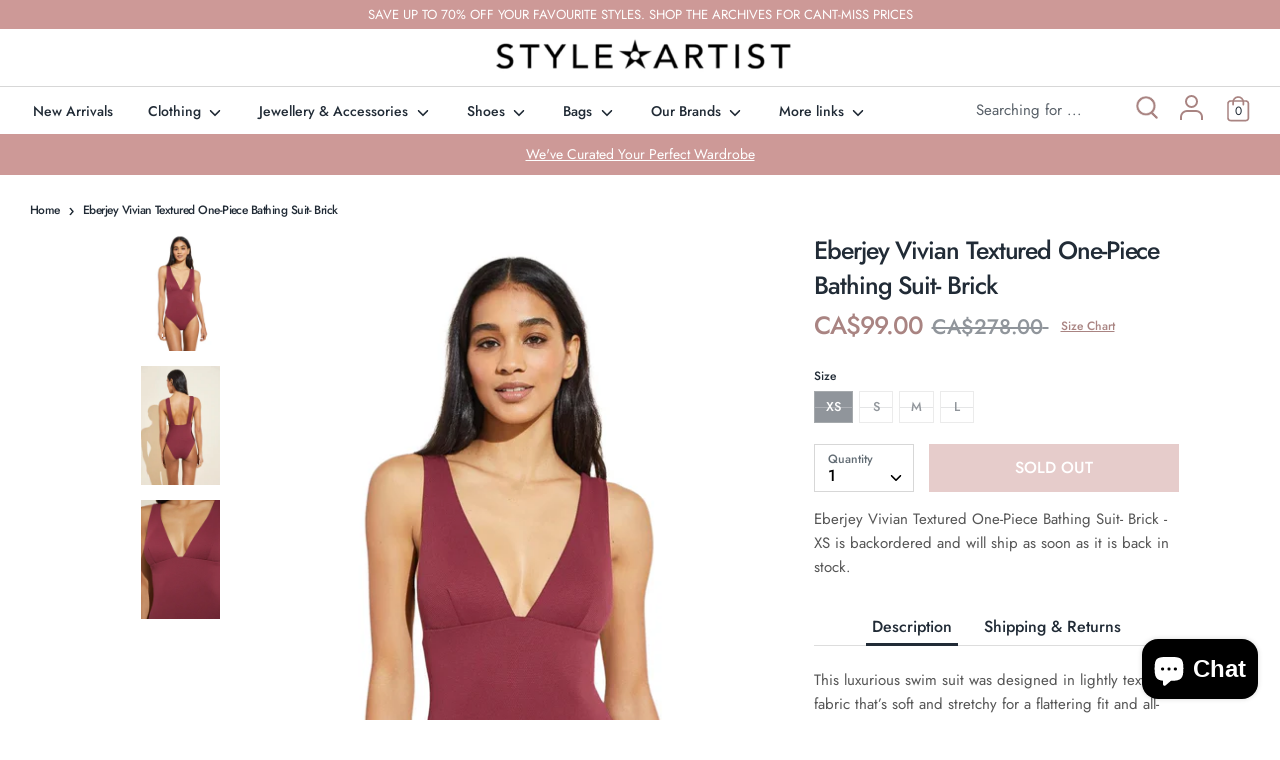

--- FILE ---
content_type: text/html; charset=utf-8
request_url: https://styleartist.com/products/eberjey-vivian-textured-one-piece-bathing-suit-brick
body_size: 45343
content:
<!doctype html>
<html class="no-js supports-no-cookies" lang="en">
<head>
<script src="https://sapi.negate.io/script/V+qxAHfkH5mI7cFTQm+KXA==?shop=styleartist-dev.myshopify.com"></script>
  <!-- Google Tag Manager -->
<script>(function(w,d,s,l,i){w[l]=w[l]||[];w[l].push({'gtm.start':
new Date().getTime(),event:'gtm.js'});var f=d.getElementsByTagName(s)[0],
j=d.createElement(s),dl=l!='dataLayer'?'&l='+l:'';j.async=true;j.src=
'https://www.googletagmanager.com/gtm.js?id='+i+dl;f.parentNode.insertBefore(j,f);
})(window,document,'script','dataLayer','GTM-WHR86W3');</script>
<!-- End Google Tag Manager -->
  <!-- Boost v1.5.2 -->
  <meta charset="utf-8">
  <meta http-equiv="X-UA-Compatible" content="IE=edge">
  <meta name="viewport" content="width=device-width,initial-scale=1">
  <meta name="theme-color" content="">
  <meta name="google-site-verification" content="KRFkVu_wR0oTcQn4qEtuS_rQsjAoul_opR-X4wrothM" />
  <link rel="canonical" href="https://styleartist.com/products/eberjey-vivian-textured-one-piece-bathing-suit-brick">

  
    <link rel="shortcut icon" href="//styleartist.com/cdn/shop/files/favicon_32x32.png?v=1614333532" type="image/png">
  

  
  <title>
    Eberjey Vivian Textured One-Piece Bathing Suit- Brick
    
    
    
      &ndash; Styleartist
    
  </title>

  
    <meta name="description" content="This luxurious swim suit was designed in lightly textured fabric that’s soft and stretchy for a flattering fit and all-day comfort. This bathing suit offers UPF 50+ ensuring extra sun protection from UV rays and is Standard 100 by OEKO-TEX® certified meaning it’s free of harmful chemicals. The unique Textured fabricati">
  

  




<meta property="og:site_name" content="Styleartist">
<meta property="og:url" content="https://styleartist.com/products/eberjey-vivian-textured-one-piece-bathing-suit-brick">
<meta property="og:title" content="Eberjey Vivian Textured One-Piece Bathing Suit- Brick">
<meta property="og:type" content="product">
<meta property="og:description" content="This luxurious swim suit was designed in lightly textured fabric that’s soft and stretchy for a flattering fit and all-day comfort. This bathing suit offers UPF 50+ ensuring extra sun protection from UV rays and is Standard 100 by OEKO-TEX® certified meaning it’s free of harmful chemicals. The unique Textured fabricati">

  <meta property="og:price:amount" content="99.00">
  <meta property="og:price:currency" content="CAD">

<meta property="og:image" content="http://styleartist.com/cdn/shop/products/eberjey-vivian-textured-one-piece-bathing-suit-brick-850490_1200x1200.jpg?v=1651179552"><meta property="og:image" content="http://styleartist.com/cdn/shop/products/eberjey-vivian-textured-one-piece-bathing-suit-brick-813783_1200x1200.webp?v=1651179547"><meta property="og:image" content="http://styleartist.com/cdn/shop/products/eberjey-vivian-textured-one-piece-bathing-suit-brick-432698_1200x1200.webp?v=1651179525">
<meta property="og:image:secure_url" content="https://styleartist.com/cdn/shop/products/eberjey-vivian-textured-one-piece-bathing-suit-brick-850490_1200x1200.jpg?v=1651179552"><meta property="og:image:secure_url" content="https://styleartist.com/cdn/shop/products/eberjey-vivian-textured-one-piece-bathing-suit-brick-813783_1200x1200.webp?v=1651179547"><meta property="og:image:secure_url" content="https://styleartist.com/cdn/shop/products/eberjey-vivian-textured-one-piece-bathing-suit-brick-432698_1200x1200.webp?v=1651179525">


<meta name="twitter:card" content="summary_large_image">
<meta name="twitter:title" content="Eberjey Vivian Textured One-Piece Bathing Suit- Brick">
<meta name="twitter:description" content="This luxurious swim suit was designed in lightly textured fabric that’s soft and stretchy for a flattering fit and all-day comfort. This bathing suit offers UPF 50+ ensuring extra sun protection from UV rays and is Standard 100 by OEKO-TEX® certified meaning it’s free of harmful chemicals. The unique Textured fabricati">


  <link href="//styleartist.com/cdn/shop/t/2/assets/theme.scss.css?v=85463144046784148151762275696" rel="stylesheet" type="text/css" media="all" />
  <link href="//styleartist.com/cdn/shop/t/2/assets/custom.scss.css?v=164029254895752394031606069806" rel="stylesheet" type="text/css" media="all" />

  <script>
    document.documentElement.className = document.documentElement.className.replace('no-js', 'js');

    window.theme = {
      strings: {
        addToCart: "Add to Cart",
        soldOut: "Sold Out",
        unavailable: "Unavailable",
        addressError: "Error looking up that address",
        addressNoResults: "No results for that address",
        addressQueryLimit: "You have exceeded the Google API usage limit. Consider upgrading to a \u003ca href=\"https:\/\/developers.google.com\/maps\/premium\/usage-limits\"\u003ePremium Plan\u003c\/a\u003e.",
        authError: "There was a problem authenticating your Google Maps API Key.",
        addingToCart: "Adding",
        addedToCart: "Added",
        addedToCartPopupTitle: "Added:",
        addedToCartPopupItems: "Items",
        addedToCartPopupSubtotal: "Subtotal",
        addedToCartPopupGoToCart: "Checkout",
        cartTermsNotChecked: "You must agree to the terms and conditions before continuing.",
        searchLoading: "Loading",
        searchMoreResults: "See all results",
        searchNoResults: "No results",
        priceFrom: "From",
        quantityTooHigh: "You can only have {{ quantity }} in your cart",
        onSale: "On Sale",
        soldOut: "Sold Out",
        unitPriceSeparator: " \/ ",
        close: "Close",
        cart_shipping_calculator_hide_calculator: "Hide shipping calculator",
        cart_shipping_calculator_title: "Get shipping estimates",
        cart_general_hide_note: "Hide instructions for seller",
        cart_general_show_note: "Add instructions for seller"
      },
      moneyFormat: "CA${{amount}}",
      routes: {
        account_login_url: '/account/login',
        account_register_url: '/account/register',
        account_addresses_url: '/account/addresses',
        search_url: '/search',
        cart_url: '/cart',
        cart_add_url: '/cart/add',
        cart_change_url: '/cart/change',
        product_recommendations_url: '/recommendations/products'
      }
    };
  </script>

  

  <!--[if (gt IE 9)|!(IE)]><!--><script src="//styleartist.com/cdn/shop/t/2/assets/vendor.js?v=61044501522878601581591631980" defer="defer"></script><!--<![endif]-->
  <!--[if lt IE 9]><script src="//styleartist.com/cdn/shop/t/2/assets/vendor.js?v=61044501522878601581591631980"></script><![endif]-->

  <!--[if (gt IE 9)|!(IE)]><!--><script src="//styleartist.com/cdn/shop/t/2/assets/theme.js?v=130461406059604844201598265408" defer="defer"></script><!--<![endif]-->
  <!--[if lt IE 9]><script src="//styleartist.com/cdn/shop/t/2/assets/theme.js?v=130461406059604844201598265408"></script><![endif]-->

  <script>window.performance && window.performance.mark && window.performance.mark('shopify.content_for_header.start');</script><meta name="google-site-verification" content="i8KO0ErTYNlzcjl4UjZt8qLoWYpNiZK73LFrhXz0X14">
<meta name="facebook-domain-verification" content="ahj857thhx8tc2q93sjygzkmov5fx8">
<meta name="facebook-domain-verification" content="94d0na43mvqoh1m4c9z9hs1zf63efz">
<meta id="shopify-digital-wallet" name="shopify-digital-wallet" content="/26873069648/digital_wallets/dialog">
<meta name="shopify-checkout-api-token" content="48e8e7e1d27896b832217488d4674e16">
<link rel="alternate" hreflang="x-default" href="https://styleartist.com/products/eberjey-vivian-textured-one-piece-bathing-suit-brick">
<link rel="alternate" hreflang="en" href="https://styleartist.com/products/eberjey-vivian-textured-one-piece-bathing-suit-brick">
<link rel="alternate" hreflang="fr" href="https://styleartist.com/fr/products/eberjey-vivian-textured-one-piece-bathing-suit-brick">
<link rel="alternate" type="application/json+oembed" href="https://styleartist.com/products/eberjey-vivian-textured-one-piece-bathing-suit-brick.oembed">
<script async="async" src="/checkouts/internal/preloads.js?locale=en-CA"></script>
<link rel="preconnect" href="https://shop.app" crossorigin="anonymous">
<script async="async" src="https://shop.app/checkouts/internal/preloads.js?locale=en-CA&shop_id=26873069648" crossorigin="anonymous"></script>
<script id="apple-pay-shop-capabilities" type="application/json">{"shopId":26873069648,"countryCode":"CA","currencyCode":"CAD","merchantCapabilities":["supports3DS"],"merchantId":"gid:\/\/shopify\/Shop\/26873069648","merchantName":"Styleartist","requiredBillingContactFields":["postalAddress","email","phone"],"requiredShippingContactFields":["postalAddress","email","phone"],"shippingType":"shipping","supportedNetworks":["visa","masterCard","amex","discover","interac","jcb"],"total":{"type":"pending","label":"Styleartist","amount":"1.00"},"shopifyPaymentsEnabled":true,"supportsSubscriptions":true}</script>
<script id="shopify-features" type="application/json">{"accessToken":"48e8e7e1d27896b832217488d4674e16","betas":["rich-media-storefront-analytics"],"domain":"styleartist.com","predictiveSearch":true,"shopId":26873069648,"locale":"en"}</script>
<script>var Shopify = Shopify || {};
Shopify.shop = "styleartist-dev.myshopify.com";
Shopify.locale = "en";
Shopify.currency = {"active":"CAD","rate":"1.0"};
Shopify.country = "CA";
Shopify.theme = {"name":"Boost","id":83149094992,"schema_name":"Boost","schema_version":"1.5.2","theme_store_id":863,"role":"main"};
Shopify.theme.handle = "null";
Shopify.theme.style = {"id":null,"handle":null};
Shopify.cdnHost = "styleartist.com/cdn";
Shopify.routes = Shopify.routes || {};
Shopify.routes.root = "/";</script>
<script type="module">!function(o){(o.Shopify=o.Shopify||{}).modules=!0}(window);</script>
<script>!function(o){function n(){var o=[];function n(){o.push(Array.prototype.slice.apply(arguments))}return n.q=o,n}var t=o.Shopify=o.Shopify||{};t.loadFeatures=n(),t.autoloadFeatures=n()}(window);</script>
<script>
  window.ShopifyPay = window.ShopifyPay || {};
  window.ShopifyPay.apiHost = "shop.app\/pay";
  window.ShopifyPay.redirectState = null;
</script>
<script id="shop-js-analytics" type="application/json">{"pageType":"product"}</script>
<script defer="defer" async type="module" src="//styleartist.com/cdn/shopifycloud/shop-js/modules/v2/client.init-shop-cart-sync_BT-GjEfc.en.esm.js"></script>
<script defer="defer" async type="module" src="//styleartist.com/cdn/shopifycloud/shop-js/modules/v2/chunk.common_D58fp_Oc.esm.js"></script>
<script defer="defer" async type="module" src="//styleartist.com/cdn/shopifycloud/shop-js/modules/v2/chunk.modal_xMitdFEc.esm.js"></script>
<script type="module">
  await import("//styleartist.com/cdn/shopifycloud/shop-js/modules/v2/client.init-shop-cart-sync_BT-GjEfc.en.esm.js");
await import("//styleartist.com/cdn/shopifycloud/shop-js/modules/v2/chunk.common_D58fp_Oc.esm.js");
await import("//styleartist.com/cdn/shopifycloud/shop-js/modules/v2/chunk.modal_xMitdFEc.esm.js");

  window.Shopify.SignInWithShop?.initShopCartSync?.({"fedCMEnabled":true,"windoidEnabled":true});

</script>
<script>
  window.Shopify = window.Shopify || {};
  if (!window.Shopify.featureAssets) window.Shopify.featureAssets = {};
  window.Shopify.featureAssets['shop-js'] = {"shop-cart-sync":["modules/v2/client.shop-cart-sync_DZOKe7Ll.en.esm.js","modules/v2/chunk.common_D58fp_Oc.esm.js","modules/v2/chunk.modal_xMitdFEc.esm.js"],"init-fed-cm":["modules/v2/client.init-fed-cm_B6oLuCjv.en.esm.js","modules/v2/chunk.common_D58fp_Oc.esm.js","modules/v2/chunk.modal_xMitdFEc.esm.js"],"shop-cash-offers":["modules/v2/client.shop-cash-offers_D2sdYoxE.en.esm.js","modules/v2/chunk.common_D58fp_Oc.esm.js","modules/v2/chunk.modal_xMitdFEc.esm.js"],"shop-login-button":["modules/v2/client.shop-login-button_QeVjl5Y3.en.esm.js","modules/v2/chunk.common_D58fp_Oc.esm.js","modules/v2/chunk.modal_xMitdFEc.esm.js"],"pay-button":["modules/v2/client.pay-button_DXTOsIq6.en.esm.js","modules/v2/chunk.common_D58fp_Oc.esm.js","modules/v2/chunk.modal_xMitdFEc.esm.js"],"shop-button":["modules/v2/client.shop-button_DQZHx9pm.en.esm.js","modules/v2/chunk.common_D58fp_Oc.esm.js","modules/v2/chunk.modal_xMitdFEc.esm.js"],"avatar":["modules/v2/client.avatar_BTnouDA3.en.esm.js"],"init-windoid":["modules/v2/client.init-windoid_CR1B-cfM.en.esm.js","modules/v2/chunk.common_D58fp_Oc.esm.js","modules/v2/chunk.modal_xMitdFEc.esm.js"],"init-shop-for-new-customer-accounts":["modules/v2/client.init-shop-for-new-customer-accounts_C_vY_xzh.en.esm.js","modules/v2/client.shop-login-button_QeVjl5Y3.en.esm.js","modules/v2/chunk.common_D58fp_Oc.esm.js","modules/v2/chunk.modal_xMitdFEc.esm.js"],"init-shop-email-lookup-coordinator":["modules/v2/client.init-shop-email-lookup-coordinator_BI7n9ZSv.en.esm.js","modules/v2/chunk.common_D58fp_Oc.esm.js","modules/v2/chunk.modal_xMitdFEc.esm.js"],"init-shop-cart-sync":["modules/v2/client.init-shop-cart-sync_BT-GjEfc.en.esm.js","modules/v2/chunk.common_D58fp_Oc.esm.js","modules/v2/chunk.modal_xMitdFEc.esm.js"],"shop-toast-manager":["modules/v2/client.shop-toast-manager_DiYdP3xc.en.esm.js","modules/v2/chunk.common_D58fp_Oc.esm.js","modules/v2/chunk.modal_xMitdFEc.esm.js"],"init-customer-accounts":["modules/v2/client.init-customer-accounts_D9ZNqS-Q.en.esm.js","modules/v2/client.shop-login-button_QeVjl5Y3.en.esm.js","modules/v2/chunk.common_D58fp_Oc.esm.js","modules/v2/chunk.modal_xMitdFEc.esm.js"],"init-customer-accounts-sign-up":["modules/v2/client.init-customer-accounts-sign-up_iGw4briv.en.esm.js","modules/v2/client.shop-login-button_QeVjl5Y3.en.esm.js","modules/v2/chunk.common_D58fp_Oc.esm.js","modules/v2/chunk.modal_xMitdFEc.esm.js"],"shop-follow-button":["modules/v2/client.shop-follow-button_CqMgW2wH.en.esm.js","modules/v2/chunk.common_D58fp_Oc.esm.js","modules/v2/chunk.modal_xMitdFEc.esm.js"],"checkout-modal":["modules/v2/client.checkout-modal_xHeaAweL.en.esm.js","modules/v2/chunk.common_D58fp_Oc.esm.js","modules/v2/chunk.modal_xMitdFEc.esm.js"],"shop-login":["modules/v2/client.shop-login_D91U-Q7h.en.esm.js","modules/v2/chunk.common_D58fp_Oc.esm.js","modules/v2/chunk.modal_xMitdFEc.esm.js"],"lead-capture":["modules/v2/client.lead-capture_BJmE1dJe.en.esm.js","modules/v2/chunk.common_D58fp_Oc.esm.js","modules/v2/chunk.modal_xMitdFEc.esm.js"],"payment-terms":["modules/v2/client.payment-terms_Ci9AEqFq.en.esm.js","modules/v2/chunk.common_D58fp_Oc.esm.js","modules/v2/chunk.modal_xMitdFEc.esm.js"]};
</script>
<script>(function() {
  var isLoaded = false;
  function asyncLoad() {
    if (isLoaded) return;
    isLoaded = true;
    var urls = ["https:\/\/static.klaviyo.com\/onsite\/js\/klaviyo.js?company_id=W6KaMV\u0026shop=styleartist-dev.myshopify.com","https:\/\/static.klaviyo.com\/onsite\/js\/klaviyo.js?company_id=SNrJ7T\u0026shop=styleartist-dev.myshopify.com","https:\/\/static.klaviyo.com\/onsite\/js\/klaviyo.js?company_id=SNrJ7T\u0026shop=styleartist-dev.myshopify.com","https:\/\/static.klaviyo.com\/onsite\/js\/klaviyo.js?company_id=XSCnj3\u0026shop=styleartist-dev.myshopify.com","https:\/\/servicify-appointments.herokuapp.com\/public\/frontend-v1.0.0.js?shop=styleartist-dev.myshopify.com","https:\/\/cdn.nfcube.com\/instafeed-fad3029f3cf6067eb71fd97c7ba951da.js?shop=styleartist-dev.myshopify.com"];
    for (var i = 0; i < urls.length; i++) {
      var s = document.createElement('script');
      s.type = 'text/javascript';
      s.async = true;
      s.src = urls[i];
      var x = document.getElementsByTagName('script')[0];
      x.parentNode.insertBefore(s, x);
    }
  };
  if(window.attachEvent) {
    window.attachEvent('onload', asyncLoad);
  } else {
    window.addEventListener('load', asyncLoad, false);
  }
})();</script>
<script id="__st">var __st={"a":26873069648,"offset":-18000,"reqid":"400a7b79-3845-48a3-88c9-c558c140b77a-1769280545","pageurl":"styleartist.com\/products\/eberjey-vivian-textured-one-piece-bathing-suit-brick","u":"5c08b7f67f26","p":"product","rtyp":"product","rid":6678908141648};</script>
<script>window.ShopifyPaypalV4VisibilityTracking = true;</script>
<script id="captcha-bootstrap">!function(){'use strict';const t='contact',e='account',n='new_comment',o=[[t,t],['blogs',n],['comments',n],[t,'customer']],c=[[e,'customer_login'],[e,'guest_login'],[e,'recover_customer_password'],[e,'create_customer']],r=t=>t.map((([t,e])=>`form[action*='/${t}']:not([data-nocaptcha='true']) input[name='form_type'][value='${e}']`)).join(','),a=t=>()=>t?[...document.querySelectorAll(t)].map((t=>t.form)):[];function s(){const t=[...o],e=r(t);return a(e)}const i='password',u='form_key',d=['recaptcha-v3-token','g-recaptcha-response','h-captcha-response',i],f=()=>{try{return window.sessionStorage}catch{return}},m='__shopify_v',_=t=>t.elements[u];function p(t,e,n=!1){try{const o=window.sessionStorage,c=JSON.parse(o.getItem(e)),{data:r}=function(t){const{data:e,action:n}=t;return t[m]||n?{data:e,action:n}:{data:t,action:n}}(c);for(const[e,n]of Object.entries(r))t.elements[e]&&(t.elements[e].value=n);n&&o.removeItem(e)}catch(o){console.error('form repopulation failed',{error:o})}}const l='form_type',E='cptcha';function T(t){t.dataset[E]=!0}const w=window,h=w.document,L='Shopify',v='ce_forms',y='captcha';let A=!1;((t,e)=>{const n=(g='f06e6c50-85a8-45c8-87d0-21a2b65856fe',I='https://cdn.shopify.com/shopifycloud/storefront-forms-hcaptcha/ce_storefront_forms_captcha_hcaptcha.v1.5.2.iife.js',D={infoText:'Protected by hCaptcha',privacyText:'Privacy',termsText:'Terms'},(t,e,n)=>{const o=w[L][v],c=o.bindForm;if(c)return c(t,g,e,D).then(n);var r;o.q.push([[t,g,e,D],n]),r=I,A||(h.body.append(Object.assign(h.createElement('script'),{id:'captcha-provider',async:!0,src:r})),A=!0)});var g,I,D;w[L]=w[L]||{},w[L][v]=w[L][v]||{},w[L][v].q=[],w[L][y]=w[L][y]||{},w[L][y].protect=function(t,e){n(t,void 0,e),T(t)},Object.freeze(w[L][y]),function(t,e,n,w,h,L){const[v,y,A,g]=function(t,e,n){const i=e?o:[],u=t?c:[],d=[...i,...u],f=r(d),m=r(i),_=r(d.filter((([t,e])=>n.includes(e))));return[a(f),a(m),a(_),s()]}(w,h,L),I=t=>{const e=t.target;return e instanceof HTMLFormElement?e:e&&e.form},D=t=>v().includes(t);t.addEventListener('submit',(t=>{const e=I(t);if(!e)return;const n=D(e)&&!e.dataset.hcaptchaBound&&!e.dataset.recaptchaBound,o=_(e),c=g().includes(e)&&(!o||!o.value);(n||c)&&t.preventDefault(),c&&!n&&(function(t){try{if(!f())return;!function(t){const e=f();if(!e)return;const n=_(t);if(!n)return;const o=n.value;o&&e.removeItem(o)}(t);const e=Array.from(Array(32),(()=>Math.random().toString(36)[2])).join('');!function(t,e){_(t)||t.append(Object.assign(document.createElement('input'),{type:'hidden',name:u})),t.elements[u].value=e}(t,e),function(t,e){const n=f();if(!n)return;const o=[...t.querySelectorAll(`input[type='${i}']`)].map((({name:t})=>t)),c=[...d,...o],r={};for(const[a,s]of new FormData(t).entries())c.includes(a)||(r[a]=s);n.setItem(e,JSON.stringify({[m]:1,action:t.action,data:r}))}(t,e)}catch(e){console.error('failed to persist form',e)}}(e),e.submit())}));const S=(t,e)=>{t&&!t.dataset[E]&&(n(t,e.some((e=>e===t))),T(t))};for(const o of['focusin','change'])t.addEventListener(o,(t=>{const e=I(t);D(e)&&S(e,y())}));const B=e.get('form_key'),M=e.get(l),P=B&&M;t.addEventListener('DOMContentLoaded',(()=>{const t=y();if(P)for(const e of t)e.elements[l].value===M&&p(e,B);[...new Set([...A(),...v().filter((t=>'true'===t.dataset.shopifyCaptcha))])].forEach((e=>S(e,t)))}))}(h,new URLSearchParams(w.location.search),n,t,e,['guest_login'])})(!0,!0)}();</script>
<script integrity="sha256-4kQ18oKyAcykRKYeNunJcIwy7WH5gtpwJnB7kiuLZ1E=" data-source-attribution="shopify.loadfeatures" defer="defer" src="//styleartist.com/cdn/shopifycloud/storefront/assets/storefront/load_feature-a0a9edcb.js" crossorigin="anonymous"></script>
<script crossorigin="anonymous" defer="defer" src="//styleartist.com/cdn/shopifycloud/storefront/assets/shopify_pay/storefront-65b4c6d7.js?v=20250812"></script>
<script data-source-attribution="shopify.dynamic_checkout.dynamic.init">var Shopify=Shopify||{};Shopify.PaymentButton=Shopify.PaymentButton||{isStorefrontPortableWallets:!0,init:function(){window.Shopify.PaymentButton.init=function(){};var t=document.createElement("script");t.src="https://styleartist.com/cdn/shopifycloud/portable-wallets/latest/portable-wallets.en.js",t.type="module",document.head.appendChild(t)}};
</script>
<script data-source-attribution="shopify.dynamic_checkout.buyer_consent">
  function portableWalletsHideBuyerConsent(e){var t=document.getElementById("shopify-buyer-consent"),n=document.getElementById("shopify-subscription-policy-button");t&&n&&(t.classList.add("hidden"),t.setAttribute("aria-hidden","true"),n.removeEventListener("click",e))}function portableWalletsShowBuyerConsent(e){var t=document.getElementById("shopify-buyer-consent"),n=document.getElementById("shopify-subscription-policy-button");t&&n&&(t.classList.remove("hidden"),t.removeAttribute("aria-hidden"),n.addEventListener("click",e))}window.Shopify?.PaymentButton&&(window.Shopify.PaymentButton.hideBuyerConsent=portableWalletsHideBuyerConsent,window.Shopify.PaymentButton.showBuyerConsent=portableWalletsShowBuyerConsent);
</script>
<script data-source-attribution="shopify.dynamic_checkout.cart.bootstrap">document.addEventListener("DOMContentLoaded",(function(){function t(){return document.querySelector("shopify-accelerated-checkout-cart, shopify-accelerated-checkout")}if(t())Shopify.PaymentButton.init();else{new MutationObserver((function(e,n){t()&&(Shopify.PaymentButton.init(),n.disconnect())})).observe(document.body,{childList:!0,subtree:!0})}}));
</script>
<link id="shopify-accelerated-checkout-styles" rel="stylesheet" media="screen" href="https://styleartist.com/cdn/shopifycloud/portable-wallets/latest/accelerated-checkout-backwards-compat.css" crossorigin="anonymous">
<style id="shopify-accelerated-checkout-cart">
        #shopify-buyer-consent {
  margin-top: 1em;
  display: inline-block;
  width: 100%;
}

#shopify-buyer-consent.hidden {
  display: none;
}

#shopify-subscription-policy-button {
  background: none;
  border: none;
  padding: 0;
  text-decoration: underline;
  font-size: inherit;
  cursor: pointer;
}

#shopify-subscription-policy-button::before {
  box-shadow: none;
}

      </style>
<script id="sections-script" data-sections="product-recommendations" defer="defer" src="//styleartist.com/cdn/shop/t/2/compiled_assets/scripts.js?v=11667"></script>
<script>window.performance && window.performance.mark && window.performance.mark('shopify.content_for_header.end');</script> 
 <script src="//styleartist.com/cdn/shop/t/2/assets/servicify-asset.js?v=9391740801321792721666720336" type="text/javascript"></script>
  
  <!-- Facebook Pixel Code -->
  <script>
      !function(f,b,e,v,n,t,s){if(f.fbq)return;n=f.fbq=function(){n.callMethod?
          n.callMethod.apply(n,arguments):n.queue.push(arguments)};if(!f._fbq)f._fbq=n;
          n.push=n;n.loaded=!0;n.version='2.0';n.queue=[];t=b.createElement(e);t.async=!0;
          t.src=v;s=b.getElementsByTagName(e)[0];s.parentNode.insertBefore(t,s)}(window,
          document,'script','//connect.facebook.net/en_US/fbevents.js');

      fbq('init', '180270819201327');
      fbq('track', "PageView");
  </script>
  <noscript><img height="1" width="1" style="display:none"
                 src="https://www.facebook.com/tr?id=180270819201327&ev=PageView&noscript=1"
      /></noscript>
  <!-- End Facebook Pixel Code -->
  
<script src="https://cdn.shopify.com/extensions/e8878072-2f6b-4e89-8082-94b04320908d/inbox-1254/assets/inbox-chat-loader.js" type="text/javascript" defer="defer"></script>
<link href="https://monorail-edge.shopifysvc.com" rel="dns-prefetch">
<script>(function(){if ("sendBeacon" in navigator && "performance" in window) {try {var session_token_from_headers = performance.getEntriesByType('navigation')[0].serverTiming.find(x => x.name == '_s').description;} catch {var session_token_from_headers = undefined;}var session_cookie_matches = document.cookie.match(/_shopify_s=([^;]*)/);var session_token_from_cookie = session_cookie_matches && session_cookie_matches.length === 2 ? session_cookie_matches[1] : "";var session_token = session_token_from_headers || session_token_from_cookie || "";function handle_abandonment_event(e) {var entries = performance.getEntries().filter(function(entry) {return /monorail-edge.shopifysvc.com/.test(entry.name);});if (!window.abandonment_tracked && entries.length === 0) {window.abandonment_tracked = true;var currentMs = Date.now();var navigation_start = performance.timing.navigationStart;var payload = {shop_id: 26873069648,url: window.location.href,navigation_start,duration: currentMs - navigation_start,session_token,page_type: "product"};window.navigator.sendBeacon("https://monorail-edge.shopifysvc.com/v1/produce", JSON.stringify({schema_id: "online_store_buyer_site_abandonment/1.1",payload: payload,metadata: {event_created_at_ms: currentMs,event_sent_at_ms: currentMs}}));}}window.addEventListener('pagehide', handle_abandonment_event);}}());</script>
<script id="web-pixels-manager-setup">(function e(e,d,r,n,o){if(void 0===o&&(o={}),!Boolean(null===(a=null===(i=window.Shopify)||void 0===i?void 0:i.analytics)||void 0===a?void 0:a.replayQueue)){var i,a;window.Shopify=window.Shopify||{};var t=window.Shopify;t.analytics=t.analytics||{};var s=t.analytics;s.replayQueue=[],s.publish=function(e,d,r){return s.replayQueue.push([e,d,r]),!0};try{self.performance.mark("wpm:start")}catch(e){}var l=function(){var e={modern:/Edge?\/(1{2}[4-9]|1[2-9]\d|[2-9]\d{2}|\d{4,})\.\d+(\.\d+|)|Firefox\/(1{2}[4-9]|1[2-9]\d|[2-9]\d{2}|\d{4,})\.\d+(\.\d+|)|Chrom(ium|e)\/(9{2}|\d{3,})\.\d+(\.\d+|)|(Maci|X1{2}).+ Version\/(15\.\d+|(1[6-9]|[2-9]\d|\d{3,})\.\d+)([,.]\d+|)( \(\w+\)|)( Mobile\/\w+|) Safari\/|Chrome.+OPR\/(9{2}|\d{3,})\.\d+\.\d+|(CPU[ +]OS|iPhone[ +]OS|CPU[ +]iPhone|CPU IPhone OS|CPU iPad OS)[ +]+(15[._]\d+|(1[6-9]|[2-9]\d|\d{3,})[._]\d+)([._]\d+|)|Android:?[ /-](13[3-9]|1[4-9]\d|[2-9]\d{2}|\d{4,})(\.\d+|)(\.\d+|)|Android.+Firefox\/(13[5-9]|1[4-9]\d|[2-9]\d{2}|\d{4,})\.\d+(\.\d+|)|Android.+Chrom(ium|e)\/(13[3-9]|1[4-9]\d|[2-9]\d{2}|\d{4,})\.\d+(\.\d+|)|SamsungBrowser\/([2-9]\d|\d{3,})\.\d+/,legacy:/Edge?\/(1[6-9]|[2-9]\d|\d{3,})\.\d+(\.\d+|)|Firefox\/(5[4-9]|[6-9]\d|\d{3,})\.\d+(\.\d+|)|Chrom(ium|e)\/(5[1-9]|[6-9]\d|\d{3,})\.\d+(\.\d+|)([\d.]+$|.*Safari\/(?![\d.]+ Edge\/[\d.]+$))|(Maci|X1{2}).+ Version\/(10\.\d+|(1[1-9]|[2-9]\d|\d{3,})\.\d+)([,.]\d+|)( \(\w+\)|)( Mobile\/\w+|) Safari\/|Chrome.+OPR\/(3[89]|[4-9]\d|\d{3,})\.\d+\.\d+|(CPU[ +]OS|iPhone[ +]OS|CPU[ +]iPhone|CPU IPhone OS|CPU iPad OS)[ +]+(10[._]\d+|(1[1-9]|[2-9]\d|\d{3,})[._]\d+)([._]\d+|)|Android:?[ /-](13[3-9]|1[4-9]\d|[2-9]\d{2}|\d{4,})(\.\d+|)(\.\d+|)|Mobile Safari.+OPR\/([89]\d|\d{3,})\.\d+\.\d+|Android.+Firefox\/(13[5-9]|1[4-9]\d|[2-9]\d{2}|\d{4,})\.\d+(\.\d+|)|Android.+Chrom(ium|e)\/(13[3-9]|1[4-9]\d|[2-9]\d{2}|\d{4,})\.\d+(\.\d+|)|Android.+(UC? ?Browser|UCWEB|U3)[ /]?(15\.([5-9]|\d{2,})|(1[6-9]|[2-9]\d|\d{3,})\.\d+)\.\d+|SamsungBrowser\/(5\.\d+|([6-9]|\d{2,})\.\d+)|Android.+MQ{2}Browser\/(14(\.(9|\d{2,})|)|(1[5-9]|[2-9]\d|\d{3,})(\.\d+|))(\.\d+|)|K[Aa][Ii]OS\/(3\.\d+|([4-9]|\d{2,})\.\d+)(\.\d+|)/},d=e.modern,r=e.legacy,n=navigator.userAgent;return n.match(d)?"modern":n.match(r)?"legacy":"unknown"}(),u="modern"===l?"modern":"legacy",c=(null!=n?n:{modern:"",legacy:""})[u],f=function(e){return[e.baseUrl,"/wpm","/b",e.hashVersion,"modern"===e.buildTarget?"m":"l",".js"].join("")}({baseUrl:d,hashVersion:r,buildTarget:u}),m=function(e){var d=e.version,r=e.bundleTarget,n=e.surface,o=e.pageUrl,i=e.monorailEndpoint;return{emit:function(e){var a=e.status,t=e.errorMsg,s=(new Date).getTime(),l=JSON.stringify({metadata:{event_sent_at_ms:s},events:[{schema_id:"web_pixels_manager_load/3.1",payload:{version:d,bundle_target:r,page_url:o,status:a,surface:n,error_msg:t},metadata:{event_created_at_ms:s}}]});if(!i)return console&&console.warn&&console.warn("[Web Pixels Manager] No Monorail endpoint provided, skipping logging."),!1;try{return self.navigator.sendBeacon.bind(self.navigator)(i,l)}catch(e){}var u=new XMLHttpRequest;try{return u.open("POST",i,!0),u.setRequestHeader("Content-Type","text/plain"),u.send(l),!0}catch(e){return console&&console.warn&&console.warn("[Web Pixels Manager] Got an unhandled error while logging to Monorail."),!1}}}}({version:r,bundleTarget:l,surface:e.surface,pageUrl:self.location.href,monorailEndpoint:e.monorailEndpoint});try{o.browserTarget=l,function(e){var d=e.src,r=e.async,n=void 0===r||r,o=e.onload,i=e.onerror,a=e.sri,t=e.scriptDataAttributes,s=void 0===t?{}:t,l=document.createElement("script"),u=document.querySelector("head"),c=document.querySelector("body");if(l.async=n,l.src=d,a&&(l.integrity=a,l.crossOrigin="anonymous"),s)for(var f in s)if(Object.prototype.hasOwnProperty.call(s,f))try{l.dataset[f]=s[f]}catch(e){}if(o&&l.addEventListener("load",o),i&&l.addEventListener("error",i),u)u.appendChild(l);else{if(!c)throw new Error("Did not find a head or body element to append the script");c.appendChild(l)}}({src:f,async:!0,onload:function(){if(!function(){var e,d;return Boolean(null===(d=null===(e=window.Shopify)||void 0===e?void 0:e.analytics)||void 0===d?void 0:d.initialized)}()){var d=window.webPixelsManager.init(e)||void 0;if(d){var r=window.Shopify.analytics;r.replayQueue.forEach((function(e){var r=e[0],n=e[1],o=e[2];d.publishCustomEvent(r,n,o)})),r.replayQueue=[],r.publish=d.publishCustomEvent,r.visitor=d.visitor,r.initialized=!0}}},onerror:function(){return m.emit({status:"failed",errorMsg:"".concat(f," has failed to load")})},sri:function(e){var d=/^sha384-[A-Za-z0-9+/=]+$/;return"string"==typeof e&&d.test(e)}(c)?c:"",scriptDataAttributes:o}),m.emit({status:"loading"})}catch(e){m.emit({status:"failed",errorMsg:(null==e?void 0:e.message)||"Unknown error"})}}})({shopId: 26873069648,storefrontBaseUrl: "https://styleartist.com",extensionsBaseUrl: "https://extensions.shopifycdn.com/cdn/shopifycloud/web-pixels-manager",monorailEndpoint: "https://monorail-edge.shopifysvc.com/unstable/produce_batch",surface: "storefront-renderer",enabledBetaFlags: ["2dca8a86"],webPixelsConfigList: [{"id":"756711504","configuration":"{\"accountID\":\"SNrJ7T\",\"webPixelConfig\":\"eyJlbmFibGVBZGRlZFRvQ2FydEV2ZW50cyI6IHRydWV9\"}","eventPayloadVersion":"v1","runtimeContext":"STRICT","scriptVersion":"524f6c1ee37bacdca7657a665bdca589","type":"APP","apiClientId":123074,"privacyPurposes":["ANALYTICS","MARKETING"],"dataSharingAdjustments":{"protectedCustomerApprovalScopes":["read_customer_address","read_customer_email","read_customer_name","read_customer_personal_data","read_customer_phone"]}},{"id":"261849168","configuration":"{\"config\":\"{\\\"pixel_id\\\":\\\"AW-374074684\\\",\\\"target_country\\\":\\\"CA\\\",\\\"gtag_events\\\":[{\\\"type\\\":\\\"search\\\",\\\"action_label\\\":\\\"AW-374074684\\\/XylmCMef6o0CELzar7IB\\\"},{\\\"type\\\":\\\"begin_checkout\\\",\\\"action_label\\\":\\\"AW-374074684\\\/r872CMSf6o0CELzar7IB\\\"},{\\\"type\\\":\\\"view_item\\\",\\\"action_label\\\":[\\\"AW-374074684\\\/jXIvCL6f6o0CELzar7IB\\\",\\\"MC-J4E4TTS4VP\\\"]},{\\\"type\\\":\\\"purchase\\\",\\\"action_label\\\":[\\\"AW-374074684\\\/cy_8CLuf6o0CELzar7IB\\\",\\\"MC-J4E4TTS4VP\\\"]},{\\\"type\\\":\\\"page_view\\\",\\\"action_label\\\":[\\\"AW-374074684\\\/4oQhCN6e6o0CELzar7IB\\\",\\\"MC-J4E4TTS4VP\\\"]},{\\\"type\\\":\\\"add_payment_info\\\",\\\"action_label\\\":\\\"AW-374074684\\\/D5IlCISh6o0CELzar7IB\\\"},{\\\"type\\\":\\\"add_to_cart\\\",\\\"action_label\\\":\\\"AW-374074684\\\/fVqdCMGf6o0CELzar7IB\\\"}],\\\"enable_monitoring_mode\\\":false}\"}","eventPayloadVersion":"v1","runtimeContext":"OPEN","scriptVersion":"b2a88bafab3e21179ed38636efcd8a93","type":"APP","apiClientId":1780363,"privacyPurposes":[],"dataSharingAdjustments":{"protectedCustomerApprovalScopes":["read_customer_address","read_customer_email","read_customer_name","read_customer_personal_data","read_customer_phone"]}},{"id":"137855056","configuration":"{\"pixel_id\":\"180270819201327\",\"pixel_type\":\"facebook_pixel\",\"metaapp_system_user_token\":\"-\"}","eventPayloadVersion":"v1","runtimeContext":"OPEN","scriptVersion":"ca16bc87fe92b6042fbaa3acc2fbdaa6","type":"APP","apiClientId":2329312,"privacyPurposes":["ANALYTICS","MARKETING","SALE_OF_DATA"],"dataSharingAdjustments":{"protectedCustomerApprovalScopes":["read_customer_address","read_customer_email","read_customer_name","read_customer_personal_data","read_customer_phone"]}},{"id":"75726928","eventPayloadVersion":"v1","runtimeContext":"LAX","scriptVersion":"1","type":"CUSTOM","privacyPurposes":["ANALYTICS"],"name":"Google Analytics tag (migrated)"},{"id":"shopify-app-pixel","configuration":"{}","eventPayloadVersion":"v1","runtimeContext":"STRICT","scriptVersion":"0450","apiClientId":"shopify-pixel","type":"APP","privacyPurposes":["ANALYTICS","MARKETING"]},{"id":"shopify-custom-pixel","eventPayloadVersion":"v1","runtimeContext":"LAX","scriptVersion":"0450","apiClientId":"shopify-pixel","type":"CUSTOM","privacyPurposes":["ANALYTICS","MARKETING"]}],isMerchantRequest: false,initData: {"shop":{"name":"Styleartist","paymentSettings":{"currencyCode":"CAD"},"myshopifyDomain":"styleartist-dev.myshopify.com","countryCode":"CA","storefrontUrl":"https:\/\/styleartist.com"},"customer":null,"cart":null,"checkout":null,"productVariants":[{"price":{"amount":99.0,"currencyCode":"CAD"},"product":{"title":"Eberjey Vivian Textured One-Piece Bathing Suit- Brick","vendor":"Eberjey","id":"6678908141648","untranslatedTitle":"Eberjey Vivian Textured One-Piece Bathing Suit- Brick","url":"\/products\/eberjey-vivian-textured-one-piece-bathing-suit-brick","type":"Apparel"},"id":"39739198013520","image":{"src":"\/\/styleartist.com\/cdn\/shop\/products\/eberjey-vivian-textured-one-piece-bathing-suit-brick-850490.jpg?v=1651179552"},"sku":"","title":"XS","untranslatedTitle":"XS"},{"price":{"amount":99.0,"currencyCode":"CAD"},"product":{"title":"Eberjey Vivian Textured One-Piece Bathing Suit- Brick","vendor":"Eberjey","id":"6678908141648","untranslatedTitle":"Eberjey Vivian Textured One-Piece Bathing Suit- Brick","url":"\/products\/eberjey-vivian-textured-one-piece-bathing-suit-brick","type":"Apparel"},"id":"39739198046288","image":{"src":"\/\/styleartist.com\/cdn\/shop\/products\/eberjey-vivian-textured-one-piece-bathing-suit-brick-850490.jpg?v=1651179552"},"sku":"","title":"S","untranslatedTitle":"S"},{"price":{"amount":99.0,"currencyCode":"CAD"},"product":{"title":"Eberjey Vivian Textured One-Piece Bathing Suit- Brick","vendor":"Eberjey","id":"6678908141648","untranslatedTitle":"Eberjey Vivian Textured One-Piece Bathing Suit- Brick","url":"\/products\/eberjey-vivian-textured-one-piece-bathing-suit-brick","type":"Apparel"},"id":"39739198079056","image":{"src":"\/\/styleartist.com\/cdn\/shop\/products\/eberjey-vivian-textured-one-piece-bathing-suit-brick-850490.jpg?v=1651179552"},"sku":"","title":"M","untranslatedTitle":"M"},{"price":{"amount":99.0,"currencyCode":"CAD"},"product":{"title":"Eberjey Vivian Textured One-Piece Bathing Suit- Brick","vendor":"Eberjey","id":"6678908141648","untranslatedTitle":"Eberjey Vivian Textured One-Piece Bathing Suit- Brick","url":"\/products\/eberjey-vivian-textured-one-piece-bathing-suit-brick","type":"Apparel"},"id":"39739198111824","image":{"src":"\/\/styleartist.com\/cdn\/shop\/products\/eberjey-vivian-textured-one-piece-bathing-suit-brick-850490.jpg?v=1651179552"},"sku":"","title":"L","untranslatedTitle":"L"}],"purchasingCompany":null},},"https://styleartist.com/cdn","fcfee988w5aeb613cpc8e4bc33m6693e112",{"modern":"","legacy":""},{"shopId":"26873069648","storefrontBaseUrl":"https:\/\/styleartist.com","extensionBaseUrl":"https:\/\/extensions.shopifycdn.com\/cdn\/shopifycloud\/web-pixels-manager","surface":"storefront-renderer","enabledBetaFlags":"[\"2dca8a86\"]","isMerchantRequest":"false","hashVersion":"fcfee988w5aeb613cpc8e4bc33m6693e112","publish":"custom","events":"[[\"page_viewed\",{}],[\"product_viewed\",{\"productVariant\":{\"price\":{\"amount\":99.0,\"currencyCode\":\"CAD\"},\"product\":{\"title\":\"Eberjey Vivian Textured One-Piece Bathing Suit- Brick\",\"vendor\":\"Eberjey\",\"id\":\"6678908141648\",\"untranslatedTitle\":\"Eberjey Vivian Textured One-Piece Bathing Suit- Brick\",\"url\":\"\/products\/eberjey-vivian-textured-one-piece-bathing-suit-brick\",\"type\":\"Apparel\"},\"id\":\"39739198013520\",\"image\":{\"src\":\"\/\/styleartist.com\/cdn\/shop\/products\/eberjey-vivian-textured-one-piece-bathing-suit-brick-850490.jpg?v=1651179552\"},\"sku\":\"\",\"title\":\"XS\",\"untranslatedTitle\":\"XS\"}}]]"});</script><script>
  window.ShopifyAnalytics = window.ShopifyAnalytics || {};
  window.ShopifyAnalytics.meta = window.ShopifyAnalytics.meta || {};
  window.ShopifyAnalytics.meta.currency = 'CAD';
  var meta = {"product":{"id":6678908141648,"gid":"gid:\/\/shopify\/Product\/6678908141648","vendor":"Eberjey","type":"Apparel","handle":"eberjey-vivian-textured-one-piece-bathing-suit-brick","variants":[{"id":39739198013520,"price":9900,"name":"Eberjey Vivian Textured One-Piece Bathing Suit- Brick - XS","public_title":"XS","sku":""},{"id":39739198046288,"price":9900,"name":"Eberjey Vivian Textured One-Piece Bathing Suit- Brick - S","public_title":"S","sku":""},{"id":39739198079056,"price":9900,"name":"Eberjey Vivian Textured One-Piece Bathing Suit- Brick - M","public_title":"M","sku":""},{"id":39739198111824,"price":9900,"name":"Eberjey Vivian Textured One-Piece Bathing Suit- Brick - L","public_title":"L","sku":""}],"remote":false},"page":{"pageType":"product","resourceType":"product","resourceId":6678908141648,"requestId":"400a7b79-3845-48a3-88c9-c558c140b77a-1769280545"}};
  for (var attr in meta) {
    window.ShopifyAnalytics.meta[attr] = meta[attr];
  }
</script>
<script class="analytics">
  (function () {
    var customDocumentWrite = function(content) {
      var jquery = null;

      if (window.jQuery) {
        jquery = window.jQuery;
      } else if (window.Checkout && window.Checkout.$) {
        jquery = window.Checkout.$;
      }

      if (jquery) {
        jquery('body').append(content);
      }
    };

    var hasLoggedConversion = function(token) {
      if (token) {
        return document.cookie.indexOf('loggedConversion=' + token) !== -1;
      }
      return false;
    }

    var setCookieIfConversion = function(token) {
      if (token) {
        var twoMonthsFromNow = new Date(Date.now());
        twoMonthsFromNow.setMonth(twoMonthsFromNow.getMonth() + 2);

        document.cookie = 'loggedConversion=' + token + '; expires=' + twoMonthsFromNow;
      }
    }

    var trekkie = window.ShopifyAnalytics.lib = window.trekkie = window.trekkie || [];
    if (trekkie.integrations) {
      return;
    }
    trekkie.methods = [
      'identify',
      'page',
      'ready',
      'track',
      'trackForm',
      'trackLink'
    ];
    trekkie.factory = function(method) {
      return function() {
        var args = Array.prototype.slice.call(arguments);
        args.unshift(method);
        trekkie.push(args);
        return trekkie;
      };
    };
    for (var i = 0; i < trekkie.methods.length; i++) {
      var key = trekkie.methods[i];
      trekkie[key] = trekkie.factory(key);
    }
    trekkie.load = function(config) {
      trekkie.config = config || {};
      trekkie.config.initialDocumentCookie = document.cookie;
      var first = document.getElementsByTagName('script')[0];
      var script = document.createElement('script');
      script.type = 'text/javascript';
      script.onerror = function(e) {
        var scriptFallback = document.createElement('script');
        scriptFallback.type = 'text/javascript';
        scriptFallback.onerror = function(error) {
                var Monorail = {
      produce: function produce(monorailDomain, schemaId, payload) {
        var currentMs = new Date().getTime();
        var event = {
          schema_id: schemaId,
          payload: payload,
          metadata: {
            event_created_at_ms: currentMs,
            event_sent_at_ms: currentMs
          }
        };
        return Monorail.sendRequest("https://" + monorailDomain + "/v1/produce", JSON.stringify(event));
      },
      sendRequest: function sendRequest(endpointUrl, payload) {
        // Try the sendBeacon API
        if (window && window.navigator && typeof window.navigator.sendBeacon === 'function' && typeof window.Blob === 'function' && !Monorail.isIos12()) {
          var blobData = new window.Blob([payload], {
            type: 'text/plain'
          });

          if (window.navigator.sendBeacon(endpointUrl, blobData)) {
            return true;
          } // sendBeacon was not successful

        } // XHR beacon

        var xhr = new XMLHttpRequest();

        try {
          xhr.open('POST', endpointUrl);
          xhr.setRequestHeader('Content-Type', 'text/plain');
          xhr.send(payload);
        } catch (e) {
          console.log(e);
        }

        return false;
      },
      isIos12: function isIos12() {
        return window.navigator.userAgent.lastIndexOf('iPhone; CPU iPhone OS 12_') !== -1 || window.navigator.userAgent.lastIndexOf('iPad; CPU OS 12_') !== -1;
      }
    };
    Monorail.produce('monorail-edge.shopifysvc.com',
      'trekkie_storefront_load_errors/1.1',
      {shop_id: 26873069648,
      theme_id: 83149094992,
      app_name: "storefront",
      context_url: window.location.href,
      source_url: "//styleartist.com/cdn/s/trekkie.storefront.8d95595f799fbf7e1d32231b9a28fd43b70c67d3.min.js"});

        };
        scriptFallback.async = true;
        scriptFallback.src = '//styleartist.com/cdn/s/trekkie.storefront.8d95595f799fbf7e1d32231b9a28fd43b70c67d3.min.js';
        first.parentNode.insertBefore(scriptFallback, first);
      };
      script.async = true;
      script.src = '//styleartist.com/cdn/s/trekkie.storefront.8d95595f799fbf7e1d32231b9a28fd43b70c67d3.min.js';
      first.parentNode.insertBefore(script, first);
    };
    trekkie.load(
      {"Trekkie":{"appName":"storefront","development":false,"defaultAttributes":{"shopId":26873069648,"isMerchantRequest":null,"themeId":83149094992,"themeCityHash":"4148848397738283353","contentLanguage":"en","currency":"CAD","eventMetadataId":"a21475cb-381f-4b5a-82c1-b5481f0e5ff0"},"isServerSideCookieWritingEnabled":true,"monorailRegion":"shop_domain","enabledBetaFlags":["65f19447"]},"Session Attribution":{},"S2S":{"facebookCapiEnabled":true,"source":"trekkie-storefront-renderer","apiClientId":580111}}
    );

    var loaded = false;
    trekkie.ready(function() {
      if (loaded) return;
      loaded = true;

      window.ShopifyAnalytics.lib = window.trekkie;

      var originalDocumentWrite = document.write;
      document.write = customDocumentWrite;
      try { window.ShopifyAnalytics.merchantGoogleAnalytics.call(this); } catch(error) {};
      document.write = originalDocumentWrite;

      window.ShopifyAnalytics.lib.page(null,{"pageType":"product","resourceType":"product","resourceId":6678908141648,"requestId":"400a7b79-3845-48a3-88c9-c558c140b77a-1769280545","shopifyEmitted":true});

      var match = window.location.pathname.match(/checkouts\/(.+)\/(thank_you|post_purchase)/)
      var token = match? match[1]: undefined;
      if (!hasLoggedConversion(token)) {
        setCookieIfConversion(token);
        window.ShopifyAnalytics.lib.track("Viewed Product",{"currency":"CAD","variantId":39739198013520,"productId":6678908141648,"productGid":"gid:\/\/shopify\/Product\/6678908141648","name":"Eberjey Vivian Textured One-Piece Bathing Suit- Brick - XS","price":"99.00","sku":"","brand":"Eberjey","variant":"XS","category":"Apparel","nonInteraction":true,"remote":false},undefined,undefined,{"shopifyEmitted":true});
      window.ShopifyAnalytics.lib.track("monorail:\/\/trekkie_storefront_viewed_product\/1.1",{"currency":"CAD","variantId":39739198013520,"productId":6678908141648,"productGid":"gid:\/\/shopify\/Product\/6678908141648","name":"Eberjey Vivian Textured One-Piece Bathing Suit- Brick - XS","price":"99.00","sku":"","brand":"Eberjey","variant":"XS","category":"Apparel","nonInteraction":true,"remote":false,"referer":"https:\/\/styleartist.com\/products\/eberjey-vivian-textured-one-piece-bathing-suit-brick"});
      }
    });


        var eventsListenerScript = document.createElement('script');
        eventsListenerScript.async = true;
        eventsListenerScript.src = "//styleartist.com/cdn/shopifycloud/storefront/assets/shop_events_listener-3da45d37.js";
        document.getElementsByTagName('head')[0].appendChild(eventsListenerScript);

})();</script>
  <script>
  if (!window.ga || (window.ga && typeof window.ga !== 'function')) {
    window.ga = function ga() {
      (window.ga.q = window.ga.q || []).push(arguments);
      if (window.Shopify && window.Shopify.analytics && typeof window.Shopify.analytics.publish === 'function') {
        window.Shopify.analytics.publish("ga_stub_called", {}, {sendTo: "google_osp_migration"});
      }
      console.error("Shopify's Google Analytics stub called with:", Array.from(arguments), "\nSee https://help.shopify.com/manual/promoting-marketing/pixels/pixel-migration#google for more information.");
    };
    if (window.Shopify && window.Shopify.analytics && typeof window.Shopify.analytics.publish === 'function') {
      window.Shopify.analytics.publish("ga_stub_initialized", {}, {sendTo: "google_osp_migration"});
    }
  }
</script>
<script
  defer
  src="https://styleartist.com/cdn/shopifycloud/perf-kit/shopify-perf-kit-3.0.4.min.js"
  data-application="storefront-renderer"
  data-shop-id="26873069648"
  data-render-region="gcp-us-central1"
  data-page-type="product"
  data-theme-instance-id="83149094992"
  data-theme-name="Boost"
  data-theme-version="1.5.2"
  data-monorail-region="shop_domain"
  data-resource-timing-sampling-rate="10"
  data-shs="true"
  data-shs-beacon="true"
  data-shs-export-with-fetch="true"
  data-shs-logs-sample-rate="1"
  data-shs-beacon-endpoint="https://styleartist.com/api/collect"
></script>
</head>

<body id="eberjey-vivian-textured-one-piece-bathing-suit-brick" class="template-product">

            
              


  
  <script type="text/javascript">if(typeof isGwHelperLoaded==='undefined'){(function(){var HE_DOMAIN=localStorage.getItem('ssw_debug_domain');if(!HE_DOMAIN){HE_DOMAIN='https://app.growave.io'}var GW_IS_DEV=localStorage.getItem('ssw_debug');if(!GW_IS_DEV){GW_IS_DEV=0}if(!window.Ssw){Ssw={}}function isReadyStatus(){return typeof ssw==="function"&&window.gwPolyfillsLoaded}function sswRun(application){if(isReadyStatus()){setTimeout(function(){application(ssw)},0)}else{var _loadSswLib=setInterval(function(){if(isReadyStatus()){clearInterval(_loadSswLib);application(ssw)}},30)}}var sswApp={default:0,cart_item_count:0,accounts_enabled:1,pageUrls:{wishlist:'/pages/wishlist',profile:'/pages/profile',profileEdit:'/pages/profile-edit',reward:'/pages/reward',referral:'/pages/referral',reviews:'/pages/reviews',reviewShare:'/pages/share-review',instagram:'/pages/shop-instagram',editNotification:'/pages/edit-notifications'},modules:{comment:null,community:null,fave:null,instagram:null,questions:null,review:null,sharing:null,reward:null}};var sswLangs={data:{},add:function(key,value){this.data[key]=value},t:function(key,params){var value=key;if(typeof this.data[key]!=='undefined'){value=this.data[key]}value=(value&&value.indexOf("translation missing:")<0)?value:key;if(params){value=value.replace(/\{\{\s?(\w+)\s?\}\}/g,function(match,variable){return(typeof params[variable]!='undefined')?params[variable]:match})}return value},p:function(key_singular,key_plural,count,params){if(count==1){return this.t(key_singular,params)}else{return this.t(key_plural,params)}}};sswApp.product={"id":6678908141648,"title":"Eberjey Vivian Textured One-Piece Bathing Suit- Brick","handle":"eberjey-vivian-textured-one-piece-bathing-suit-brick","description":"\u003cmeta charset=\"UTF-8\"\u003e\n\u003cdiv class=\"accordion__item description expanded\" data-accordion-item=\"\" data-mce-fragment=\"1\"\u003e\n\u003cdiv class=\"accordion__item-content\" data-mce-fragment=\"1\"\u003e\n\u003cdiv class=\"accordion__item-content-inner body-2\" data-mce-fragment=\"1\"\u003e\n\u003cp data-mce-fragment=\"1\"\u003e\u003cspan data-mce-fragment=\"1\"\u003eThis luxurious swim suit was designed in lightly textured fabric that’s soft and stretchy for a flattering fit and all-day comfort. This bathing suit offers UPF 50+ ensuring extra sun protection from UV rays and is Standard 100 by OEKO-TEX® certified meaning it’s free of harmful chemicals. The unique Textured fabrication smooths and contours your curves and holds you in without feeling restrictive – making it just as good for sunbathing as it in the water. With a plunging neckline and cheeky coverage, Vivian is sleek, modern, and slimming. The clean-cut silhouette enhances your figure and complements your curves, while wide straps add extra support. Pair it with your favourite cover-up or wear it as a bodysuit with a skirt or denim. \u003c\/span\u003e\u003c\/p\u003e\n\u003cp data-mce-fragment=\"1\"\u003e \u003c\/p\u003e\n\u003c\/div\u003e\n\u003c\/div\u003e\n\u003c\/div\u003e\n\u003cdiv class=\"accordion__item details-fit-care expanded\" data-accordion-item=\"\" data-mce-fragment=\"1\"\u003e\n\u003cdiv class=\"accordion__item-content\" data-mce-fragment=\"1\"\u003e\n\u003cdiv class=\"accordion__item-content-inner body-2\" data-mce-fragment=\"1\"\u003e\n\u003cp data-mce-fragment=\"1\"\u003e\u003cspan data-mce-fragment=\"1\"\u003e• Body: 93% Nylon, 7% Spandex; Liner: 90% Nylon, 10% Spandex \u003c\/span\u003e\u003c\/p\u003e\n\u003cp data-mce-fragment=\"1\"\u003e\u003cspan data-mce-fragment=\"1\"\u003e• UPF 50+ sun protection \u003c\/span\u003e\u003c\/p\u003e\n\u003cp data-mce-fragment=\"1\"\u003e\u003cspan data-mce-fragment=\"1\"\u003e• Deep-V one-piece \u003c\/span\u003e\u003c\/p\u003e\n\u003cp data-mce-fragment=\"1\"\u003e\u003cspan data-mce-fragment=\"1\"\u003e• Cheeky coverage \u003c\/span\u003e\u003c\/p\u003e\n\u003cp data-mce-fragment=\"1\"\u003e\u003cspan data-mce-fragment=\"1\"\u003e• Removable pads \u003c\/span\u003e\u003c\/p\u003e\n\u003cp data-mce-fragment=\"1\"\u003e\u003cspan data-mce-fragment=\"1\"\u003e• High-leg cut \u003c\/span\u003e\u003c\/p\u003e\n\u003cp data-mce-fragment=\"1\"\u003e\u003cspan data-mce-fragment=\"1\"\u003e• Hand wash cold\u003c\/span\u003e\u003c\/p\u003e\n\u003c\/div\u003e\n\u003c\/div\u003e\n \u003cbr data-mce-fragment=\"1\"\u003e\n\u003c\/div\u003e","published_at":"2022-04-28T13:38:23-04:00","created_at":"2022-04-28T13:38:21-04:00","vendor":"Eberjey","type":"Apparel","tags":["Apparel","Brown","New","One Piece","Resort","Resort24","SUMMERSALE","Swim","Swimwear \u0026 Cover ups","vacay"],"price":9900,"price_min":9900,"price_max":9900,"available":false,"price_varies":false,"compare_at_price":27800,"compare_at_price_min":27800,"compare_at_price_max":27800,"compare_at_price_varies":false,"variants":[{"id":39739198013520,"title":"XS","option1":"XS","option2":null,"option3":null,"sku":"","requires_shipping":true,"taxable":true,"featured_image":null,"available":false,"name":"Eberjey Vivian Textured One-Piece Bathing Suit- Brick - XS","public_title":"XS","options":["XS"],"price":9900,"weight":250,"compare_at_price":27800,"inventory_management":"shopify","barcode":"98013520","requires_selling_plan":false,"selling_plan_allocations":[]},{"id":39739198046288,"title":"S","option1":"S","option2":null,"option3":null,"sku":"","requires_shipping":true,"taxable":true,"featured_image":null,"available":false,"name":"Eberjey Vivian Textured One-Piece Bathing Suit- Brick - S","public_title":"S","options":["S"],"price":9900,"weight":250,"compare_at_price":27800,"inventory_management":"shopify","barcode":"98046288","requires_selling_plan":false,"selling_plan_allocations":[]},{"id":39739198079056,"title":"M","option1":"M","option2":null,"option3":null,"sku":"","requires_shipping":true,"taxable":true,"featured_image":null,"available":false,"name":"Eberjey Vivian Textured One-Piece Bathing Suit- Brick - M","public_title":"M","options":["M"],"price":9900,"weight":250,"compare_at_price":27800,"inventory_management":"shopify","barcode":"98079056","requires_selling_plan":false,"selling_plan_allocations":[]},{"id":39739198111824,"title":"L","option1":"L","option2":null,"option3":null,"sku":"","requires_shipping":true,"taxable":true,"featured_image":null,"available":false,"name":"Eberjey Vivian Textured One-Piece Bathing Suit- Brick - L","public_title":"L","options":["L"],"price":9900,"weight":250,"compare_at_price":27800,"inventory_management":"shopify","barcode":"98111824","requires_selling_plan":false,"selling_plan_allocations":[]}],"images":["\/\/styleartist.com\/cdn\/shop\/products\/eberjey-vivian-textured-one-piece-bathing-suit-brick-850490.jpg?v=1651179552","\/\/styleartist.com\/cdn\/shop\/products\/eberjey-vivian-textured-one-piece-bathing-suit-brick-813783.webp?v=1651179547","\/\/styleartist.com\/cdn\/shop\/products\/eberjey-vivian-textured-one-piece-bathing-suit-brick-432698.webp?v=1651179525"],"featured_image":"\/\/styleartist.com\/cdn\/shop\/products\/eberjey-vivian-textured-one-piece-bathing-suit-brick-850490.jpg?v=1651179552","options":["Size"],"media":[{"alt":"Eberjey Vivian Textured One-Piece Bathing Suit- Brick - Styleartist","id":22216348008528,"position":1,"preview_image":{"aspect_ratio":0.667,"height":1650,"width":1100,"src":"\/\/styleartist.com\/cdn\/shop\/products\/eberjey-vivian-textured-one-piece-bathing-suit-brick-850490.jpg?v=1651179552"},"aspect_ratio":0.667,"height":1650,"media_type":"image","src":"\/\/styleartist.com\/cdn\/shop\/products\/eberjey-vivian-textured-one-piece-bathing-suit-brick-850490.jpg?v=1651179552","width":1100},{"alt":"Eberjey Vivian Textured One-Piece Bathing Suit- Brick - Styleartist","id":22216347910224,"position":2,"preview_image":{"aspect_ratio":0.667,"height":1650,"width":1100,"src":"\/\/styleartist.com\/cdn\/shop\/products\/eberjey-vivian-textured-one-piece-bathing-suit-brick-813783.webp?v=1651179547"},"aspect_ratio":0.667,"height":1650,"media_type":"image","src":"\/\/styleartist.com\/cdn\/shop\/products\/eberjey-vivian-textured-one-piece-bathing-suit-brick-813783.webp?v=1651179547","width":1100},{"alt":"Eberjey Vivian Textured One-Piece Bathing Suit- Brick - Styleartist","id":22216346992720,"position":3,"preview_image":{"aspect_ratio":0.667,"height":1650,"width":1100,"src":"\/\/styleartist.com\/cdn\/shop\/products\/eberjey-vivian-textured-one-piece-bathing-suit-brick-432698.webp?v=1651179525"},"aspect_ratio":0.667,"height":1650,"media_type":"image","src":"\/\/styleartist.com\/cdn\/shop\/products\/eberjey-vivian-textured-one-piece-bathing-suit-brick-432698.webp?v=1651179525","width":1100}],"requires_selling_plan":false,"selling_plan_groups":[],"content":"\u003cmeta charset=\"UTF-8\"\u003e\n\u003cdiv class=\"accordion__item description expanded\" data-accordion-item=\"\" data-mce-fragment=\"1\"\u003e\n\u003cdiv class=\"accordion__item-content\" data-mce-fragment=\"1\"\u003e\n\u003cdiv class=\"accordion__item-content-inner body-2\" data-mce-fragment=\"1\"\u003e\n\u003cp data-mce-fragment=\"1\"\u003e\u003cspan data-mce-fragment=\"1\"\u003eThis luxurious swim suit was designed in lightly textured fabric that’s soft and stretchy for a flattering fit and all-day comfort. This bathing suit offers UPF 50+ ensuring extra sun protection from UV rays and is Standard 100 by OEKO-TEX® certified meaning it’s free of harmful chemicals. The unique Textured fabrication smooths and contours your curves and holds you in without feeling restrictive – making it just as good for sunbathing as it in the water. With a plunging neckline and cheeky coverage, Vivian is sleek, modern, and slimming. The clean-cut silhouette enhances your figure and complements your curves, while wide straps add extra support. Pair it with your favourite cover-up or wear it as a bodysuit with a skirt or denim. \u003c\/span\u003e\u003c\/p\u003e\n\u003cp data-mce-fragment=\"1\"\u003e \u003c\/p\u003e\n\u003c\/div\u003e\n\u003c\/div\u003e\n\u003c\/div\u003e\n\u003cdiv class=\"accordion__item details-fit-care expanded\" data-accordion-item=\"\" data-mce-fragment=\"1\"\u003e\n\u003cdiv class=\"accordion__item-content\" data-mce-fragment=\"1\"\u003e\n\u003cdiv class=\"accordion__item-content-inner body-2\" data-mce-fragment=\"1\"\u003e\n\u003cp data-mce-fragment=\"1\"\u003e\u003cspan data-mce-fragment=\"1\"\u003e• Body: 93% Nylon, 7% Spandex; Liner: 90% Nylon, 10% Spandex \u003c\/span\u003e\u003c\/p\u003e\n\u003cp data-mce-fragment=\"1\"\u003e\u003cspan data-mce-fragment=\"1\"\u003e• UPF 50+ sun protection \u003c\/span\u003e\u003c\/p\u003e\n\u003cp data-mce-fragment=\"1\"\u003e\u003cspan data-mce-fragment=\"1\"\u003e• Deep-V one-piece \u003c\/span\u003e\u003c\/p\u003e\n\u003cp data-mce-fragment=\"1\"\u003e\u003cspan data-mce-fragment=\"1\"\u003e• Cheeky coverage \u003c\/span\u003e\u003c\/p\u003e\n\u003cp data-mce-fragment=\"1\"\u003e\u003cspan data-mce-fragment=\"1\"\u003e• Removable pads \u003c\/span\u003e\u003c\/p\u003e\n\u003cp data-mce-fragment=\"1\"\u003e\u003cspan data-mce-fragment=\"1\"\u003e• High-leg cut \u003c\/span\u003e\u003c\/p\u003e\n\u003cp data-mce-fragment=\"1\"\u003e\u003cspan data-mce-fragment=\"1\"\u003e• Hand wash cold\u003c\/span\u003e\u003c\/p\u003e\n\u003c\/div\u003e\n\u003c\/div\u003e\n \u003cbr data-mce-fragment=\"1\"\u003e\n\u003c\/div\u003e"};sswApp.metafield_settings={"cart_count_id":"#cart-count","cart_total_id":"#cart-total"};var sswPublishedLocales={};sswPublishedLocales["en"]={endonym_name:"English",iso_code:"en",name:"English",root_url:"/",primary:true};sswPublishedLocales["fr"]={endonym_name:"français",iso_code:"fr",name:"French",root_url:"/fr",primary:false};window.sswRun=sswRun;window.sswApp=sswApp;window.sswPublishedLocales=sswPublishedLocales||{};window.sswLangs=sswLangs;window.HE_DOMAIN=HE_DOMAIN;window.GW_IS_DEV=GW_IS_DEV;window.currency_format="CA${{amount}}";window.shop_name="Styleartist";window.colorSettings="";window.sswProxyUrl="\/apps\/ssw-instagram";window.GW_ASSETS_BASE_URL=window.GW_IS_DEV?HE_DOMAIN+'/public/assets/build/':"https://static.socialshopwave.com/ssw-assets/";window.GW_ASSETS_MANIFEST={};window.GW_ASSETS_MANIFEST={"core.critical.css":"core-215011c021.critical.css","core.critical.js":"core-3b8e1a0d70.critical.js","core.library.js":"core-4485bb0ccb.library.js","core.product_link.js":"core-ce91c52f39.product_link.js","instagram.gallery.css":"instagram-057c4f1aac.gallery.css","instagram.gallery.js":"instagram-5e0f12bfc5.gallery.js","instagram.modal.css":"instagram-dec1f97a32.modal.css","instagram.modal.js":"instagram-85f790989d.modal.js","instagram.slider.lib.js":"instagram-f4b686196a.slider.lib.js","lib.datepicker.css":"lib-6fc1108037.datepicker.css","lib.datepicker.js":"lib-9c5a702486.datepicker.js","lib.dropdown.css":"lib-52591346ba.dropdown.css","lib.dropdown.js":"lib-21b24ea07f.dropdown.js","lib.gw-carousel.js":"lib-dc8ddeb429.gw-carousel.js","lib.gw-masonry.js":"lib-db3dfd2364.gw-masonry.js","lib.modal.css":"lib-f911819b22.modal.css","lib.modal.js":"lib-e0b3f94217.modal.js","lib.photoswipe.js":"lib-5b38071dcb.photoswipe.js","lib.popover.js":"lib-858d4bc667.popover.js","lib.validate.js":"lib-4c4115500f.validate.js","login.critical.css":"login-f71507df27.critical.css","login.critical.js":"login-233703a86e.critical.js","login.main.css":"login-f1dffdce92.main.css","login.main.js":"login-28c132fba1.main.js","question.critical.js":"question-3fd9ae5a96.critical.js","question.main.css":"question-6f971ec8e7.main.css","review.critical.css":"review-5f10acf3ec.critical.css","review.critical.js":"review-d41d8cd98f.critical.js","review.main.css":"review-a6cc845f19.main.css","review.main.js":"review-2c755e07a6.main.js","review.popup.critical.js":"review-f93131e525.popup.critical.js","review.popup.main.js":"review-b5977250af.popup.main.js","review.widget.critical.js":"review-9627295967.widget.critical.js","review.widget.main.js":"review-125616d87d.widget.main.js","reward.critical.js":"reward-bb6079ffe3.critical.js","reward.main.css":"reward-fa028be264.main.css","reward.main.js":"reward-50e34a45bb.main.js","reward.notification.css":"reward-ee53c45bad.notification.css","reward.notification.js":"reward-89905432b0.notification.js","reward.tab.caption.css":"reward-04ff42d153.tab.caption.css","ssw-fontello.woff":"ssw-fontello-b60fd7c8c9.woff","wishlist.common.js":"wishlist-ccbdef9011.common.js","wishlist.critical.css":"wishlist-17c222696e.critical.css","wishlist.critical.js":"wishlist-01e97e5ff7.critical.js","wishlist.main.css":"wishlist-7c041f0cd1.main.css","wishlist.main.js":"wishlist-125e53b227.main.js"};window.GW_CUSTOM_CSS_URL='//styleartist.com/cdn/shop/t/2/assets/socialshopwave-custom.css?v=111603181540343972631604501388'})();(function(){var loadScriptsCalled=false;var loadDelay=typeof sswLoadScriptsDelay!=='undefined'?sswLoadScriptsDelay:2000;const LOAD_SCRIPTS_EVENTS=["scroll","mousemove","touchstart","load"];function loadScript(url){if(window.GW_IS_DEV){url+='?shop=https://styleartist.com&t='+new Date().getTime();if(localStorage.getItem('ssw_custom_project')){url+='&ssw_custom_project='+localStorage.getItem('ssw_custom_project')}}var script=document.createElement('script');script.src=url;script.defer=true;document.body.appendChild(script)}function loadScripts(){if(!loadScriptsCalled){loadScriptsCalled=true;var isBot=/bot|googlebot|Mediapartners-Google|crawler|spider|robot|crawling|PhantomJS/i.test(navigator.userAgent);if(!isBot){var criticalJsName=window.GW_IS_DEV?'core.critical.js':window.GW_ASSETS_MANIFEST['core.critical.js'];var criticalJsUrl=window.GW_ASSETS_BASE_URL+criticalJsName;loadScript(criticalJsUrl);}}}function onUserInteractive(event){var timeout=event.type=="load"?loadDelay:0;setTimeout(function(){loadScripts();unbindWindowEvents()},timeout)}function bindWindowEvents(){LOAD_SCRIPTS_EVENTS.forEach((eventName)=>{window.addEventListener(eventName,onUserInteractive,false)})}function unbindWindowEvents(){LOAD_SCRIPTS_EVENTS.forEach((eventName)=>{window.removeEventListener(eventName,onUserInteractive,false)})}bindWindowEvents()})();window.isGwHelperLoaded=true}sswLangs.data={"shop_it":"SHOP IT","add_to_cart":"Add To Cart","adding_to_cart":"Adding...","sold_out":"Sold Out","checkout":"Checkout","buy":"Buy","back":"Back","description":"Description","load_more":"Load More","click_for_sound_on":"Click for sound on","click_for_sound_off":"Click for sound off","view_on_instagram":"View on Instagram","view_on_tiktok":"View on tiktok","instagram_gallery":"Instagram Gallery"}</script> 
  
    <style>
  @font-face {
    font-family: "Ssw Fontello";
    src: url("//styleartist.com/cdn/shop/t/2/assets/ssw-fontello.woff?v=8128985819771460921618385094") format("woff");
    font-weight: 400;
    font-style: normal;
    font-display: fallback;
  }
  :root {
    
    
    
    
    
    
    
    
    
    
    
    
    
    
    
    
    
    
    
    
    
    
    
    
    
    
    
    
    
    
    
    
    
    
    
    
    
    
    
    
    
    
    
    
    
    
    
    
    
    
    
    
    
    
    
    
    
    
    
    
    
    
    
    
    
    
    
  }
</style>

   <style id="ssw-temp-styles">#ssw-cart-modal,#ssw-suggest-login,.ssw-modal,.ssw-hide,.ssw-dropdown-menu,#ssw-topauth ul.ssw-dropdown-menu,.ssw-widget-login ul.ssw-dropdown-menu,.nav ul.menu .ssw-auth-dropdown ul.ssw-dropdown-menu,.ssw-auth-dropdown ul.ssw-dropdown-menu{display:none;}</style><style id="ssw-design-preview"></style>  <input id="ssw_cid" type="hidden" value="0"/> 
  
  
  
  
  
  

            
<!-- Google Tag Manager (noscript) -->
<noscript><iframe src="https://www.googletagmanager.com/ns.html?id=GTM-WHR86W3"
height="0" width="0" style="display:none;visibility:hidden"></iframe></noscript>
<!-- End Google Tag Manager (noscript) -->

  <a class="in-page-link visually-hidden skip-link" href="#MainContent">Skip to content</a>

  <div id="shopify-section-header" class="shopify-section"><style>
  
    .store-logo--image {
      width: 340px;
    }
  
</style><div class="site-header docking-header" data-section-id="header" data-section-type="header" role="banner">

    
      <style>
      .announcement-bar__content {
        color: #ffffff;
        background-color: #cd9997;
      }
      a.announcement-bar__content:hover {
        color: #ffffff;
        background-color: #bc7775;
      }
      </style>
      <section class="announcement-bar">
        
        <a href="/collections/sale" class="announcement-bar__content container">SAVE UP TO 70% OFF YOUR FAVOURITE STYLES.  SHOP THE ARCHIVES FOR CANT-MISS PRICES</a>
        
      </section>
    

    <header class="header-content container">
      <div class="page-header page-width">

        <!-- LOGO / STORE NAME --><div class="h1 store-logo store-logo--image" itemscope itemtype="http://schema.org/Organization"><!-- DESKTOP LOGO -->
  <a href="/" itemprop="url" class="desktop-logo site-logo site-header__logo-image"><img src="//styleartist.com/cdn/shop/files/style-artist-logo_680x.png?v=1614331137"
          alt="Women's online clothing store in Toronto, Canada.  Styleartist.com is a women's fashion boutique in Toronto, Canada featuring must have trends for women in a selection of contemporary brands."
          itemprop="logo"></a>

  <!-- MOBILE LOGO -->
  <a href="/" itemprop="url" class="mobile-logo site-logo site-header__logo-image"><img src="//styleartist.com/cdn/shop/files/style-artist-logo_680x.png?v=1614331137"
          alt="Women's online clothing store in Toronto, Canada.  Styleartist.com is a women's fashion boutique in Toronto, Canada featuring must have trends for women in a selection of contemporary brands."
          itemprop="logo"></a></div>

        
        <div class="docked-mobile-navigation-container">
        <div class="docked-mobile-navigation-container__inner">
        

        <div class="utils relative">
          <!-- MOBILE BURGER -->
          <button class="btn btn--plain burger-icon feather-icon js-mobile-menu-icon hide-for-search" aria-label="Toggle menu">
            <svg aria-hidden="true" focusable="false" role="presentation" class="icon feather-menu" viewBox="0 0 24 24"><path d="M3 12h18M3 6h18M3 18h18"/></svg>
          </button>

          <!-- DESKTOP SEARCH -->
          
<!-- CURRENCY CONVERTER -->
            <div class="utils__item utils__item--currency header-localization header-localization--desktop hide-for-search">
              <form method="post" action="/localization" id="localization_form_desktop-header" accept-charset="UTF-8" class="selectors-form" enctype="multipart/form-data"><input type="hidden" name="form_type" value="localization" /><input type="hidden" name="utf8" value="✓" /><input type="hidden" name="_method" value="put" /><input type="hidden" name="return_to" value="/products/eberjey-vivian-textured-one-piece-bathing-suit-brick" /><div class="selectors-form__item">
      <h2 class="visually-hidden" id="lang-heading-desktop-header">
        Language
      </h2>

      <div class="disclosure" data-disclosure-locale>
        <button type="button" class="disclosure__toggle" aria-expanded="false" aria-controls="lang-list-desktop-header" aria-describedby="lang-heading-desktop-header" data-disclosure-toggle>
          English
          <span class="feather-icon" role="presentation"><svg aria-hidden="true" focusable="false" role="presentation" class="icon feather-chevron-down" viewBox="0 0 24 24"><path d="M6 9l6 6 6-6"/></svg></span>
        </button>
        <ul id="lang-list-desktop-header" class="disclosure-list" data-disclosure-list>
          
            <li class="disclosure-list__item disclosure-list__item--current">
              <a class="disclosure-list__option" href="#" lang="en" aria-current="true" data-value="en" data-disclosure-option>
                English
              </a>
            </li>
            <li class="disclosure-list__item ">
              <a class="disclosure-list__option" href="#" lang="fr"  data-value="fr" data-disclosure-option>
                français
              </a>
            </li></ul>
        <span class="disclosure__arrow" role="presentation"></span>
        <input type="hidden" name="locale_code" value="en" data-disclosure-input/>
      </div>
    </div><div class="selectors-form__item">
      <h2 class="visually-hidden" id="currency-heading-desktop-header">
        Currency
      </h2>

      <div class="disclosure" data-disclosure-currency>
        <button type="button" class="disclosure__toggle" aria-expanded="false" aria-controls="currency-list-desktop-header" aria-describedby="currency-heading-desktop-header" data-disclosure-toggle>
          CAD $<span class="feather-icon" role="presentation"><svg aria-hidden="true" focusable="false" role="presentation" class="icon feather-chevron-down" viewBox="0 0 24 24"><path d="M6 9l6 6 6-6"/></svg></span>
        </button>
        <ul id="currency-list-desktop-header" class="disclosure-list" data-disclosure-list>
          
            <li class="disclosure-list__item ">
              <a class="disclosure-list__option" href="#"  data-value="AED" data-disclosure-option>
                AED د.إ</a>
            </li>
            <li class="disclosure-list__item ">
              <a class="disclosure-list__option" href="#"  data-value="AFN" data-disclosure-option>
                AFN ؋</a>
            </li>
            <li class="disclosure-list__item ">
              <a class="disclosure-list__option" href="#"  data-value="ALL" data-disclosure-option>
                ALL L</a>
            </li>
            <li class="disclosure-list__item ">
              <a class="disclosure-list__option" href="#"  data-value="AMD" data-disclosure-option>
                AMD դր.</a>
            </li>
            <li class="disclosure-list__item ">
              <a class="disclosure-list__option" href="#"  data-value="ANG" data-disclosure-option>
                ANG ƒ</a>
            </li>
            <li class="disclosure-list__item ">
              <a class="disclosure-list__option" href="#"  data-value="AUD" data-disclosure-option>
                AUD $</a>
            </li>
            <li class="disclosure-list__item ">
              <a class="disclosure-list__option" href="#"  data-value="AWG" data-disclosure-option>
                AWG ƒ</a>
            </li>
            <li class="disclosure-list__item ">
              <a class="disclosure-list__option" href="#"  data-value="AZN" data-disclosure-option>
                AZN ₼</a>
            </li>
            <li class="disclosure-list__item ">
              <a class="disclosure-list__option" href="#"  data-value="BAM" data-disclosure-option>
                BAM КМ</a>
            </li>
            <li class="disclosure-list__item ">
              <a class="disclosure-list__option" href="#"  data-value="BBD" data-disclosure-option>
                BBD $</a>
            </li>
            <li class="disclosure-list__item ">
              <a class="disclosure-list__option" href="#"  data-value="BDT" data-disclosure-option>
                BDT ৳</a>
            </li>
            <li class="disclosure-list__item ">
              <a class="disclosure-list__option" href="#"  data-value="BIF" data-disclosure-option>
                BIF Fr</a>
            </li>
            <li class="disclosure-list__item ">
              <a class="disclosure-list__option" href="#"  data-value="BND" data-disclosure-option>
                BND $</a>
            </li>
            <li class="disclosure-list__item ">
              <a class="disclosure-list__option" href="#"  data-value="BOB" data-disclosure-option>
                BOB Bs.</a>
            </li>
            <li class="disclosure-list__item ">
              <a class="disclosure-list__option" href="#"  data-value="BSD" data-disclosure-option>
                BSD $</a>
            </li>
            <li class="disclosure-list__item ">
              <a class="disclosure-list__option" href="#"  data-value="BWP" data-disclosure-option>
                BWP P</a>
            </li>
            <li class="disclosure-list__item ">
              <a class="disclosure-list__option" href="#"  data-value="BZD" data-disclosure-option>
                BZD $</a>
            </li>
            <li class="disclosure-list__item disclosure-list__item--current">
              <a class="disclosure-list__option" href="#" aria-current="true" data-value="CAD" data-disclosure-option>
                CAD $</a>
            </li>
            <li class="disclosure-list__item ">
              <a class="disclosure-list__option" href="#"  data-value="CDF" data-disclosure-option>
                CDF Fr</a>
            </li>
            <li class="disclosure-list__item ">
              <a class="disclosure-list__option" href="#"  data-value="CHF" data-disclosure-option>
                CHF CHF</a>
            </li>
            <li class="disclosure-list__item ">
              <a class="disclosure-list__option" href="#"  data-value="CNY" data-disclosure-option>
                CNY ¥</a>
            </li>
            <li class="disclosure-list__item ">
              <a class="disclosure-list__option" href="#"  data-value="CRC" data-disclosure-option>
                CRC ₡</a>
            </li>
            <li class="disclosure-list__item ">
              <a class="disclosure-list__option" href="#"  data-value="CVE" data-disclosure-option>
                CVE $</a>
            </li>
            <li class="disclosure-list__item ">
              <a class="disclosure-list__option" href="#"  data-value="CZK" data-disclosure-option>
                CZK Kč</a>
            </li>
            <li class="disclosure-list__item ">
              <a class="disclosure-list__option" href="#"  data-value="DJF" data-disclosure-option>
                DJF Fdj</a>
            </li>
            <li class="disclosure-list__item ">
              <a class="disclosure-list__option" href="#"  data-value="DKK" data-disclosure-option>
                DKK kr.</a>
            </li>
            <li class="disclosure-list__item ">
              <a class="disclosure-list__option" href="#"  data-value="DOP" data-disclosure-option>
                DOP $</a>
            </li>
            <li class="disclosure-list__item ">
              <a class="disclosure-list__option" href="#"  data-value="DZD" data-disclosure-option>
                DZD د.ج</a>
            </li>
            <li class="disclosure-list__item ">
              <a class="disclosure-list__option" href="#"  data-value="EGP" data-disclosure-option>
                EGP ج.م</a>
            </li>
            <li class="disclosure-list__item ">
              <a class="disclosure-list__option" href="#"  data-value="ETB" data-disclosure-option>
                ETB Br</a>
            </li>
            <li class="disclosure-list__item ">
              <a class="disclosure-list__option" href="#"  data-value="EUR" data-disclosure-option>
                EUR €</a>
            </li>
            <li class="disclosure-list__item ">
              <a class="disclosure-list__option" href="#"  data-value="FJD" data-disclosure-option>
                FJD $</a>
            </li>
            <li class="disclosure-list__item ">
              <a class="disclosure-list__option" href="#"  data-value="FKP" data-disclosure-option>
                FKP £</a>
            </li>
            <li class="disclosure-list__item ">
              <a class="disclosure-list__option" href="#"  data-value="GBP" data-disclosure-option>
                GBP £</a>
            </li>
            <li class="disclosure-list__item ">
              <a class="disclosure-list__option" href="#"  data-value="GMD" data-disclosure-option>
                GMD D</a>
            </li>
            <li class="disclosure-list__item ">
              <a class="disclosure-list__option" href="#"  data-value="GNF" data-disclosure-option>
                GNF Fr</a>
            </li>
            <li class="disclosure-list__item ">
              <a class="disclosure-list__option" href="#"  data-value="GTQ" data-disclosure-option>
                GTQ Q</a>
            </li>
            <li class="disclosure-list__item ">
              <a class="disclosure-list__option" href="#"  data-value="GYD" data-disclosure-option>
                GYD $</a>
            </li>
            <li class="disclosure-list__item ">
              <a class="disclosure-list__option" href="#"  data-value="HKD" data-disclosure-option>
                HKD $</a>
            </li>
            <li class="disclosure-list__item ">
              <a class="disclosure-list__option" href="#"  data-value="HNL" data-disclosure-option>
                HNL L</a>
            </li>
            <li class="disclosure-list__item ">
              <a class="disclosure-list__option" href="#"  data-value="HUF" data-disclosure-option>
                HUF Ft</a>
            </li>
            <li class="disclosure-list__item ">
              <a class="disclosure-list__option" href="#"  data-value="IDR" data-disclosure-option>
                IDR Rp</a>
            </li>
            <li class="disclosure-list__item ">
              <a class="disclosure-list__option" href="#"  data-value="ILS" data-disclosure-option>
                ILS ₪</a>
            </li>
            <li class="disclosure-list__item ">
              <a class="disclosure-list__option" href="#"  data-value="INR" data-disclosure-option>
                INR ₹</a>
            </li>
            <li class="disclosure-list__item ">
              <a class="disclosure-list__option" href="#"  data-value="ISK" data-disclosure-option>
                ISK kr</a>
            </li>
            <li class="disclosure-list__item ">
              <a class="disclosure-list__option" href="#"  data-value="JMD" data-disclosure-option>
                JMD $</a>
            </li>
            <li class="disclosure-list__item ">
              <a class="disclosure-list__option" href="#"  data-value="JPY" data-disclosure-option>
                JPY ¥</a>
            </li>
            <li class="disclosure-list__item ">
              <a class="disclosure-list__option" href="#"  data-value="KES" data-disclosure-option>
                KES KSh</a>
            </li>
            <li class="disclosure-list__item ">
              <a class="disclosure-list__option" href="#"  data-value="KGS" data-disclosure-option>
                KGS som</a>
            </li>
            <li class="disclosure-list__item ">
              <a class="disclosure-list__option" href="#"  data-value="KHR" data-disclosure-option>
                KHR ៛</a>
            </li>
            <li class="disclosure-list__item ">
              <a class="disclosure-list__option" href="#"  data-value="KMF" data-disclosure-option>
                KMF Fr</a>
            </li>
            <li class="disclosure-list__item ">
              <a class="disclosure-list__option" href="#"  data-value="KRW" data-disclosure-option>
                KRW ₩</a>
            </li>
            <li class="disclosure-list__item ">
              <a class="disclosure-list__option" href="#"  data-value="KYD" data-disclosure-option>
                KYD $</a>
            </li>
            <li class="disclosure-list__item ">
              <a class="disclosure-list__option" href="#"  data-value="KZT" data-disclosure-option>
                KZT ₸</a>
            </li>
            <li class="disclosure-list__item ">
              <a class="disclosure-list__option" href="#"  data-value="LAK" data-disclosure-option>
                LAK ₭</a>
            </li>
            <li class="disclosure-list__item ">
              <a class="disclosure-list__option" href="#"  data-value="LBP" data-disclosure-option>
                LBP ل.ل</a>
            </li>
            <li class="disclosure-list__item ">
              <a class="disclosure-list__option" href="#"  data-value="LKR" data-disclosure-option>
                LKR ₨</a>
            </li>
            <li class="disclosure-list__item ">
              <a class="disclosure-list__option" href="#"  data-value="MAD" data-disclosure-option>
                MAD د.م.</a>
            </li>
            <li class="disclosure-list__item ">
              <a class="disclosure-list__option" href="#"  data-value="MDL" data-disclosure-option>
                MDL L</a>
            </li>
            <li class="disclosure-list__item ">
              <a class="disclosure-list__option" href="#"  data-value="MKD" data-disclosure-option>
                MKD ден</a>
            </li>
            <li class="disclosure-list__item ">
              <a class="disclosure-list__option" href="#"  data-value="MMK" data-disclosure-option>
                MMK K</a>
            </li>
            <li class="disclosure-list__item ">
              <a class="disclosure-list__option" href="#"  data-value="MNT" data-disclosure-option>
                MNT ₮</a>
            </li>
            <li class="disclosure-list__item ">
              <a class="disclosure-list__option" href="#"  data-value="MOP" data-disclosure-option>
                MOP P</a>
            </li>
            <li class="disclosure-list__item ">
              <a class="disclosure-list__option" href="#"  data-value="MUR" data-disclosure-option>
                MUR ₨</a>
            </li>
            <li class="disclosure-list__item ">
              <a class="disclosure-list__option" href="#"  data-value="MVR" data-disclosure-option>
                MVR MVR</a>
            </li>
            <li class="disclosure-list__item ">
              <a class="disclosure-list__option" href="#"  data-value="MWK" data-disclosure-option>
                MWK MK</a>
            </li>
            <li class="disclosure-list__item ">
              <a class="disclosure-list__option" href="#"  data-value="MYR" data-disclosure-option>
                MYR RM</a>
            </li>
            <li class="disclosure-list__item ">
              <a class="disclosure-list__option" href="#"  data-value="NGN" data-disclosure-option>
                NGN ₦</a>
            </li>
            <li class="disclosure-list__item ">
              <a class="disclosure-list__option" href="#"  data-value="NIO" data-disclosure-option>
                NIO C$</a>
            </li>
            <li class="disclosure-list__item ">
              <a class="disclosure-list__option" href="#"  data-value="NPR" data-disclosure-option>
                NPR Rs.</a>
            </li>
            <li class="disclosure-list__item ">
              <a class="disclosure-list__option" href="#"  data-value="NZD" data-disclosure-option>
                NZD $</a>
            </li>
            <li class="disclosure-list__item ">
              <a class="disclosure-list__option" href="#"  data-value="PEN" data-disclosure-option>
                PEN S/</a>
            </li>
            <li class="disclosure-list__item ">
              <a class="disclosure-list__option" href="#"  data-value="PGK" data-disclosure-option>
                PGK K</a>
            </li>
            <li class="disclosure-list__item ">
              <a class="disclosure-list__option" href="#"  data-value="PHP" data-disclosure-option>
                PHP ₱</a>
            </li>
            <li class="disclosure-list__item ">
              <a class="disclosure-list__option" href="#"  data-value="PKR" data-disclosure-option>
                PKR ₨</a>
            </li>
            <li class="disclosure-list__item ">
              <a class="disclosure-list__option" href="#"  data-value="PLN" data-disclosure-option>
                PLN zł</a>
            </li>
            <li class="disclosure-list__item ">
              <a class="disclosure-list__option" href="#"  data-value="PYG" data-disclosure-option>
                PYG ₲</a>
            </li>
            <li class="disclosure-list__item ">
              <a class="disclosure-list__option" href="#"  data-value="QAR" data-disclosure-option>
                QAR ر.ق</a>
            </li>
            <li class="disclosure-list__item ">
              <a class="disclosure-list__option" href="#"  data-value="RON" data-disclosure-option>
                RON Lei</a>
            </li>
            <li class="disclosure-list__item ">
              <a class="disclosure-list__option" href="#"  data-value="RSD" data-disclosure-option>
                RSD РСД</a>
            </li>
            <li class="disclosure-list__item ">
              <a class="disclosure-list__option" href="#"  data-value="RWF" data-disclosure-option>
                RWF FRw</a>
            </li>
            <li class="disclosure-list__item ">
              <a class="disclosure-list__option" href="#"  data-value="SAR" data-disclosure-option>
                SAR ر.س</a>
            </li>
            <li class="disclosure-list__item ">
              <a class="disclosure-list__option" href="#"  data-value="SBD" data-disclosure-option>
                SBD $</a>
            </li>
            <li class="disclosure-list__item ">
              <a class="disclosure-list__option" href="#"  data-value="SEK" data-disclosure-option>
                SEK kr</a>
            </li>
            <li class="disclosure-list__item ">
              <a class="disclosure-list__option" href="#"  data-value="SGD" data-disclosure-option>
                SGD $</a>
            </li>
            <li class="disclosure-list__item ">
              <a class="disclosure-list__option" href="#"  data-value="SHP" data-disclosure-option>
                SHP £</a>
            </li>
            <li class="disclosure-list__item ">
              <a class="disclosure-list__option" href="#"  data-value="SLL" data-disclosure-option>
                SLL Le</a>
            </li>
            <li class="disclosure-list__item ">
              <a class="disclosure-list__option" href="#"  data-value="STD" data-disclosure-option>
                STD Db</a>
            </li>
            <li class="disclosure-list__item ">
              <a class="disclosure-list__option" href="#"  data-value="THB" data-disclosure-option>
                THB ฿</a>
            </li>
            <li class="disclosure-list__item ">
              <a class="disclosure-list__option" href="#"  data-value="TJS" data-disclosure-option>
                TJS ЅМ</a>
            </li>
            <li class="disclosure-list__item ">
              <a class="disclosure-list__option" href="#"  data-value="TOP" data-disclosure-option>
                TOP T$</a>
            </li>
            <li class="disclosure-list__item ">
              <a class="disclosure-list__option" href="#"  data-value="TTD" data-disclosure-option>
                TTD $</a>
            </li>
            <li class="disclosure-list__item ">
              <a class="disclosure-list__option" href="#"  data-value="TWD" data-disclosure-option>
                TWD $</a>
            </li>
            <li class="disclosure-list__item ">
              <a class="disclosure-list__option" href="#"  data-value="TZS" data-disclosure-option>
                TZS Sh</a>
            </li>
            <li class="disclosure-list__item ">
              <a class="disclosure-list__option" href="#"  data-value="UAH" data-disclosure-option>
                UAH ₴</a>
            </li>
            <li class="disclosure-list__item ">
              <a class="disclosure-list__option" href="#"  data-value="UGX" data-disclosure-option>
                UGX USh</a>
            </li>
            <li class="disclosure-list__item ">
              <a class="disclosure-list__option" href="#"  data-value="USD" data-disclosure-option>
                USD $</a>
            </li>
            <li class="disclosure-list__item ">
              <a class="disclosure-list__option" href="#"  data-value="UYU" data-disclosure-option>
                UYU $U</a>
            </li>
            <li class="disclosure-list__item ">
              <a class="disclosure-list__option" href="#"  data-value="UZS" data-disclosure-option>
                UZS so'm</a>
            </li>
            <li class="disclosure-list__item ">
              <a class="disclosure-list__option" href="#"  data-value="VND" data-disclosure-option>
                VND ₫</a>
            </li>
            <li class="disclosure-list__item ">
              <a class="disclosure-list__option" href="#"  data-value="VUV" data-disclosure-option>
                VUV Vt</a>
            </li>
            <li class="disclosure-list__item ">
              <a class="disclosure-list__option" href="#"  data-value="WST" data-disclosure-option>
                WST T</a>
            </li>
            <li class="disclosure-list__item ">
              <a class="disclosure-list__option" href="#"  data-value="XAF" data-disclosure-option>
                XAF CFA</a>
            </li>
            <li class="disclosure-list__item ">
              <a class="disclosure-list__option" href="#"  data-value="XCD" data-disclosure-option>
                XCD $</a>
            </li>
            <li class="disclosure-list__item ">
              <a class="disclosure-list__option" href="#"  data-value="XOF" data-disclosure-option>
                XOF Fr</a>
            </li>
            <li class="disclosure-list__item ">
              <a class="disclosure-list__option" href="#"  data-value="XPF" data-disclosure-option>
                XPF Fr</a>
            </li>
            <li class="disclosure-list__item ">
              <a class="disclosure-list__option" href="#"  data-value="YER" data-disclosure-option>
                YER ﷼</a>
            </li></ul>
        <span class="disclosure__arrow" role="presentation"></span>
        <input type="hidden" name="currency_code" value="CAD" data-disclosure-input/>
      </div>
    </div></form>
            </div><!-- ACCOUNT -->
          
            <div class="utils__item customer-account hide-for-search">
              <a href="/account" class="customer-account__parent-link feather-icon icon--header" aria-haspopup="true" aria-expanded="false" aria-label="Account"><svg xmlns="http://www.w3.org/2000/svg" width="23" height="25" viewBox="0 0 23 25">
    <g fill="none" fill-rule="evenodd" stroke="#A98482" stroke-width="2" transform="translate(1 1)">
        <circle cx="10.5" cy="5.5" r="5.5"/>
        <path d="M0 24v-3c0-3.314 2.686-6 6-6h9c3.314 0 6 2.686 6 6v3h0"/>
    </g>
</svg></a>
              <ul class="customer-account__menu">
                
                  <li class="customer-account__link customer-login">
                    <a href="/account/login">
                      Log in
                    </a>
                  </li>
                  <li class="customer-account__link customer-register">
                    <a href="/account/register">
                    Create account
                    </a>
                  </li>
                
              </ul>
            </div>
          

          
          <!-- DESKTOP SEARCH -->
            <a href="/search" class="plain-link utils__item hide-for-search desktop-only js-search-form-open" aria-label="Search">
              <span class="feather-icon icon--header">
                <svg xmlns="http://www.w3.org/2000/svg" width="24" height="25" viewBox="0 0 24 25">
    <path fill="#A98482" stroke="#FFF" stroke-width=".7" d="M22.593 21.641l-4.21-4.175c1.57-1.746 2.545-4.058 2.545-6.582 0-5.45-4.47-9.884-9.964-9.884C5.471 1 1 5.435 1 10.884c0 5.45 4.47 9.884 9.964 9.884 1.95 0 3.757-.566 5.28-1.51l4.375 4.341c.262.26.618.401.975.401s.713-.142.975-.401c.57-.543.57-1.415.024-1.958zM3.783 10.884c0-3.916 3.21-7.124 7.181-7.124s7.158 3.208 7.158 7.124c0 3.916-3.21 7.124-7.158 7.124-3.948 0-7.182-3.184-7.182-7.124z"/>
</svg>

              </span>
              <span class="icon-fallback-text">Search</span>
            </a>
            
            <div class="utils__item search-bar search-bar--fadein settings-closed-bar desktop-only live-search live-search--show-price">
  <div class="search-bar__container">
    
    <span class="icon-fallback-text">Search</span>

    <form class="search-form" action="/search" method="get" role="search" autocomplete="off">
      <input type="hidden" name="type" value="product" />
      <input type="hidden" name="options[prefix]" value="last" />
      <label for="closed-search-bar" class="label-hidden">
        Searching for ...
      </label>
      <input type="search"
             name="q"
             id="closed-search-bar"
             value=""
             placeholder="Searching for ..."
             class="search-form__input"
             autocomplete="off"
             autocorrect="off">
      <button type="submit" class="btn btn--plain search-form__button" aria-label="Search">
      </button>
    </form>
    <button class="btn btn--plain feather-icon icon--header search-form__icon js-search-form-open" aria-label="Open Search">
      <svg xmlns="http://www.w3.org/2000/svg" width="24" height="25" viewBox="0 0 24 25">
    <path fill="#A98482" stroke="#FFF" stroke-width=".7" d="M22.593 21.641l-4.21-4.175c1.57-1.746 2.545-4.058 2.545-6.582 0-5.45-4.47-9.884-9.964-9.884C5.471 1 1 5.435 1 10.884c0 5.45 4.47 9.884 9.964 9.884 1.95 0 3.757-.566 5.28-1.51l4.375 4.341c.262.26.618.401.975.401s.713-.142.975-.401c.57-.543.57-1.415.024-1.958zM3.783 10.884c0-3.916 3.21-7.124 7.181-7.124s7.158 3.208 7.158 7.124c0 3.916-3.21 7.124-7.158 7.124-3.948 0-7.182-3.184-7.182-7.124z"/>
</svg>

    </button>

    
      <button class="btn btn--plain feather-icon icon--header search-form__icon js-search-form-close " aria-label="Close">
        <svg aria-hidden="true" focusable="false" role="presentation" class="icon feather-x" viewBox="0 0 24 24"><path d="M18 6L6 18M6 6l12 12"/></svg>
      </button>
      <span class="icon-fallback-text ">Close search</span>
    

    <div class="search-bar__results">
    </div>
  </div>
</div>



          

          <!-- MOBILE SEARCH WHEN MENU IS CLOSED -->
          <div class="utils__item hide-for-search mobile-search">
            <a href="/search" class="plain-link feather-icon icon--header js-search-form-open" aria-label="Search">
              <svg xmlns="http://www.w3.org/2000/svg" width="24" height="25" viewBox="0 0 24 25">
    <path fill="#A98482" stroke="#FFF" stroke-width=".7" d="M22.593 21.641l-4.21-4.175c1.57-1.746 2.545-4.058 2.545-6.582 0-5.45-4.47-9.884-9.964-9.884C5.471 1 1 5.435 1 10.884c0 5.45 4.47 9.884 9.964 9.884 1.95 0 3.757-.566 5.28-1.51l4.375 4.341c.262.26.618.401.975.401s.713-.142.975-.401c.57-.543.57-1.415.024-1.958zM3.783 10.884c0-3.916 3.21-7.124 7.181-7.124s7.158 3.208 7.158 7.124c0 3.916-3.21 7.124-7.158 7.124-3.948 0-7.182-3.184-7.182-7.124z"/>
</svg>

            </a>
            <span class="icon-fallback-text">Search</span>
          </div>
          <div class="utils__item search-bar search-bar--fadein mobile-search">
  <div class="search-bar__container">
    
    <span class="icon-fallback-text">Search</span>

    <form class="search-form" action="/search" method="get" role="search" autocomplete="off">
      <input type="hidden" name="type" value="product" />
      <input type="hidden" name="options[prefix]" value="last" />
      <label for="mobile-search-bar" class="label-hidden">
        Searching for ...
      </label>
      <input type="search"
             name="q"
             id="mobile-search-bar"
             value=""
             placeholder="Searching for ..."
             class="search-form__input"
             autocomplete="off"
             autocorrect="off">
      <button type="submit" class="btn btn--plain search-form__button" aria-label="Search">
      </button>
    </form>
    <button class="btn btn--plain feather-icon icon--header search-form__icon js-search-form-open" aria-label="Open Search">
      <svg xmlns="http://www.w3.org/2000/svg" width="24" height="25" viewBox="0 0 24 25">
    <path fill="#A98482" stroke="#FFF" stroke-width=".7" d="M22.593 21.641l-4.21-4.175c1.57-1.746 2.545-4.058 2.545-6.582 0-5.45-4.47-9.884-9.964-9.884C5.471 1 1 5.435 1 10.884c0 5.45 4.47 9.884 9.964 9.884 1.95 0 3.757-.566 5.28-1.51l4.375 4.341c.262.26.618.401.975.401s.713-.142.975-.401c.57-.543.57-1.415.024-1.958zM3.783 10.884c0-3.916 3.21-7.124 7.181-7.124s7.158 3.208 7.158 7.124c0 3.916-3.21 7.124-7.158 7.124-3.948 0-7.182-3.184-7.182-7.124z"/>
</svg>

    </button>

    
      <button class="btn btn--plain feather-icon icon--header search-form__icon js-search-form-close " aria-label="Close">
        <svg aria-hidden="true" focusable="false" role="presentation" class="icon feather-x" viewBox="0 0 24 24"><path d="M18 6L6 18M6 6l12 12"/></svg>
      </button>
      <span class="icon-fallback-text ">Close search</span>
    

    <div class="search-bar__results">
    </div>
  </div>
</div>





          <!-- CART -->
          
          
          <div class="utils__item header-cart hide-for-search">
            <a href="/cart">
              <span class="feather-icon icon--header"><svg xmlns="http://www.w3.org/2000/svg" width="23" height="26" viewBox="0 0 23 26">
    <g fill="none" fill-rule="evenodd" stroke="#A98482" stroke-width="1.7" transform="translate(1 1)">
        <rect width="20.4" height="19.55" y="4" rx="2.55"/>
        <path stroke-linecap="round" d="M15.3 7.65V5.1c0-2.817-2.283-5.1-5.1-5.1-2.817 0-5.1 2.283-5.1 5.1v2.55"/>
    </g>
</svg>
</span>
              <span class="header-cart__count">0</span>
            </a>
            
          </div>
          
        </div>

        
        </div>
        </div>
        
      </div>
    </header>

    
    <div class="docked-navigation-container">
    <div class="docked-navigation-container__inner">
    

    <section class="header-navigation container">
      <nav class="navigation__container page-width">

        <!-- MOBILE MENU UTILS -->
        <div class="mobile-menu-utils"><!-- MOBILE MENU LOCALIZATION -->
            <div class="utils__item utils__item--currency header-localization header-localization--mobile hide-for-search">
              <form method="post" action="/localization" id="localization_form_mobile-header" accept-charset="UTF-8" class="selectors-form" enctype="multipart/form-data"><input type="hidden" name="form_type" value="localization" /><input type="hidden" name="utf8" value="✓" /><input type="hidden" name="_method" value="put" /><input type="hidden" name="return_to" value="/products/eberjey-vivian-textured-one-piece-bathing-suit-brick" /><div class="selectors-form__item">
      <h2 class="visually-hidden" id="lang-heading-mobile-header">
        Language
      </h2>

      <div class="disclosure" data-disclosure-locale>
        <button type="button" class="disclosure__toggle" aria-expanded="false" aria-controls="lang-list-mobile-header" aria-describedby="lang-heading-mobile-header" data-disclosure-toggle>
          English
          <span class="feather-icon" role="presentation"><svg aria-hidden="true" focusable="false" role="presentation" class="icon feather-chevron-down" viewBox="0 0 24 24"><path d="M6 9l6 6 6-6"/></svg></span>
        </button>
        <ul id="lang-list-mobile-header" class="disclosure-list" data-disclosure-list>
          
            <li class="disclosure-list__item disclosure-list__item--current">
              <a class="disclosure-list__option" href="#" lang="en" aria-current="true" data-value="en" data-disclosure-option>
                English
              </a>
            </li>
            <li class="disclosure-list__item ">
              <a class="disclosure-list__option" href="#" lang="fr"  data-value="fr" data-disclosure-option>
                français
              </a>
            </li></ul>
        <span class="disclosure__arrow" role="presentation"></span>
        <input type="hidden" name="locale_code" value="en" data-disclosure-input/>
      </div>
    </div><div class="selectors-form__item">
      <h2 class="visually-hidden" id="currency-heading-mobile-header">
        Currency
      </h2>

      <div class="disclosure" data-disclosure-currency>
        <button type="button" class="disclosure__toggle" aria-expanded="false" aria-controls="currency-list-mobile-header" aria-describedby="currency-heading-mobile-header" data-disclosure-toggle>
          CAD $<span class="feather-icon" role="presentation"><svg aria-hidden="true" focusable="false" role="presentation" class="icon feather-chevron-down" viewBox="0 0 24 24"><path d="M6 9l6 6 6-6"/></svg></span>
        </button>
        <ul id="currency-list-mobile-header" class="disclosure-list" data-disclosure-list>
          
            <li class="disclosure-list__item ">
              <a class="disclosure-list__option" href="#"  data-value="AED" data-disclosure-option>
                AED د.إ</a>
            </li>
            <li class="disclosure-list__item ">
              <a class="disclosure-list__option" href="#"  data-value="AFN" data-disclosure-option>
                AFN ؋</a>
            </li>
            <li class="disclosure-list__item ">
              <a class="disclosure-list__option" href="#"  data-value="ALL" data-disclosure-option>
                ALL L</a>
            </li>
            <li class="disclosure-list__item ">
              <a class="disclosure-list__option" href="#"  data-value="AMD" data-disclosure-option>
                AMD դր.</a>
            </li>
            <li class="disclosure-list__item ">
              <a class="disclosure-list__option" href="#"  data-value="ANG" data-disclosure-option>
                ANG ƒ</a>
            </li>
            <li class="disclosure-list__item ">
              <a class="disclosure-list__option" href="#"  data-value="AUD" data-disclosure-option>
                AUD $</a>
            </li>
            <li class="disclosure-list__item ">
              <a class="disclosure-list__option" href="#"  data-value="AWG" data-disclosure-option>
                AWG ƒ</a>
            </li>
            <li class="disclosure-list__item ">
              <a class="disclosure-list__option" href="#"  data-value="AZN" data-disclosure-option>
                AZN ₼</a>
            </li>
            <li class="disclosure-list__item ">
              <a class="disclosure-list__option" href="#"  data-value="BAM" data-disclosure-option>
                BAM КМ</a>
            </li>
            <li class="disclosure-list__item ">
              <a class="disclosure-list__option" href="#"  data-value="BBD" data-disclosure-option>
                BBD $</a>
            </li>
            <li class="disclosure-list__item ">
              <a class="disclosure-list__option" href="#"  data-value="BDT" data-disclosure-option>
                BDT ৳</a>
            </li>
            <li class="disclosure-list__item ">
              <a class="disclosure-list__option" href="#"  data-value="BIF" data-disclosure-option>
                BIF Fr</a>
            </li>
            <li class="disclosure-list__item ">
              <a class="disclosure-list__option" href="#"  data-value="BND" data-disclosure-option>
                BND $</a>
            </li>
            <li class="disclosure-list__item ">
              <a class="disclosure-list__option" href="#"  data-value="BOB" data-disclosure-option>
                BOB Bs.</a>
            </li>
            <li class="disclosure-list__item ">
              <a class="disclosure-list__option" href="#"  data-value="BSD" data-disclosure-option>
                BSD $</a>
            </li>
            <li class="disclosure-list__item ">
              <a class="disclosure-list__option" href="#"  data-value="BWP" data-disclosure-option>
                BWP P</a>
            </li>
            <li class="disclosure-list__item ">
              <a class="disclosure-list__option" href="#"  data-value="BZD" data-disclosure-option>
                BZD $</a>
            </li>
            <li class="disclosure-list__item disclosure-list__item--current">
              <a class="disclosure-list__option" href="#" aria-current="true" data-value="CAD" data-disclosure-option>
                CAD $</a>
            </li>
            <li class="disclosure-list__item ">
              <a class="disclosure-list__option" href="#"  data-value="CDF" data-disclosure-option>
                CDF Fr</a>
            </li>
            <li class="disclosure-list__item ">
              <a class="disclosure-list__option" href="#"  data-value="CHF" data-disclosure-option>
                CHF CHF</a>
            </li>
            <li class="disclosure-list__item ">
              <a class="disclosure-list__option" href="#"  data-value="CNY" data-disclosure-option>
                CNY ¥</a>
            </li>
            <li class="disclosure-list__item ">
              <a class="disclosure-list__option" href="#"  data-value="CRC" data-disclosure-option>
                CRC ₡</a>
            </li>
            <li class="disclosure-list__item ">
              <a class="disclosure-list__option" href="#"  data-value="CVE" data-disclosure-option>
                CVE $</a>
            </li>
            <li class="disclosure-list__item ">
              <a class="disclosure-list__option" href="#"  data-value="CZK" data-disclosure-option>
                CZK Kč</a>
            </li>
            <li class="disclosure-list__item ">
              <a class="disclosure-list__option" href="#"  data-value="DJF" data-disclosure-option>
                DJF Fdj</a>
            </li>
            <li class="disclosure-list__item ">
              <a class="disclosure-list__option" href="#"  data-value="DKK" data-disclosure-option>
                DKK kr.</a>
            </li>
            <li class="disclosure-list__item ">
              <a class="disclosure-list__option" href="#"  data-value="DOP" data-disclosure-option>
                DOP $</a>
            </li>
            <li class="disclosure-list__item ">
              <a class="disclosure-list__option" href="#"  data-value="DZD" data-disclosure-option>
                DZD د.ج</a>
            </li>
            <li class="disclosure-list__item ">
              <a class="disclosure-list__option" href="#"  data-value="EGP" data-disclosure-option>
                EGP ج.م</a>
            </li>
            <li class="disclosure-list__item ">
              <a class="disclosure-list__option" href="#"  data-value="ETB" data-disclosure-option>
                ETB Br</a>
            </li>
            <li class="disclosure-list__item ">
              <a class="disclosure-list__option" href="#"  data-value="EUR" data-disclosure-option>
                EUR €</a>
            </li>
            <li class="disclosure-list__item ">
              <a class="disclosure-list__option" href="#"  data-value="FJD" data-disclosure-option>
                FJD $</a>
            </li>
            <li class="disclosure-list__item ">
              <a class="disclosure-list__option" href="#"  data-value="FKP" data-disclosure-option>
                FKP £</a>
            </li>
            <li class="disclosure-list__item ">
              <a class="disclosure-list__option" href="#"  data-value="GBP" data-disclosure-option>
                GBP £</a>
            </li>
            <li class="disclosure-list__item ">
              <a class="disclosure-list__option" href="#"  data-value="GMD" data-disclosure-option>
                GMD D</a>
            </li>
            <li class="disclosure-list__item ">
              <a class="disclosure-list__option" href="#"  data-value="GNF" data-disclosure-option>
                GNF Fr</a>
            </li>
            <li class="disclosure-list__item ">
              <a class="disclosure-list__option" href="#"  data-value="GTQ" data-disclosure-option>
                GTQ Q</a>
            </li>
            <li class="disclosure-list__item ">
              <a class="disclosure-list__option" href="#"  data-value="GYD" data-disclosure-option>
                GYD $</a>
            </li>
            <li class="disclosure-list__item ">
              <a class="disclosure-list__option" href="#"  data-value="HKD" data-disclosure-option>
                HKD $</a>
            </li>
            <li class="disclosure-list__item ">
              <a class="disclosure-list__option" href="#"  data-value="HNL" data-disclosure-option>
                HNL L</a>
            </li>
            <li class="disclosure-list__item ">
              <a class="disclosure-list__option" href="#"  data-value="HUF" data-disclosure-option>
                HUF Ft</a>
            </li>
            <li class="disclosure-list__item ">
              <a class="disclosure-list__option" href="#"  data-value="IDR" data-disclosure-option>
                IDR Rp</a>
            </li>
            <li class="disclosure-list__item ">
              <a class="disclosure-list__option" href="#"  data-value="ILS" data-disclosure-option>
                ILS ₪</a>
            </li>
            <li class="disclosure-list__item ">
              <a class="disclosure-list__option" href="#"  data-value="INR" data-disclosure-option>
                INR ₹</a>
            </li>
            <li class="disclosure-list__item ">
              <a class="disclosure-list__option" href="#"  data-value="ISK" data-disclosure-option>
                ISK kr</a>
            </li>
            <li class="disclosure-list__item ">
              <a class="disclosure-list__option" href="#"  data-value="JMD" data-disclosure-option>
                JMD $</a>
            </li>
            <li class="disclosure-list__item ">
              <a class="disclosure-list__option" href="#"  data-value="JPY" data-disclosure-option>
                JPY ¥</a>
            </li>
            <li class="disclosure-list__item ">
              <a class="disclosure-list__option" href="#"  data-value="KES" data-disclosure-option>
                KES KSh</a>
            </li>
            <li class="disclosure-list__item ">
              <a class="disclosure-list__option" href="#"  data-value="KGS" data-disclosure-option>
                KGS som</a>
            </li>
            <li class="disclosure-list__item ">
              <a class="disclosure-list__option" href="#"  data-value="KHR" data-disclosure-option>
                KHR ៛</a>
            </li>
            <li class="disclosure-list__item ">
              <a class="disclosure-list__option" href="#"  data-value="KMF" data-disclosure-option>
                KMF Fr</a>
            </li>
            <li class="disclosure-list__item ">
              <a class="disclosure-list__option" href="#"  data-value="KRW" data-disclosure-option>
                KRW ₩</a>
            </li>
            <li class="disclosure-list__item ">
              <a class="disclosure-list__option" href="#"  data-value="KYD" data-disclosure-option>
                KYD $</a>
            </li>
            <li class="disclosure-list__item ">
              <a class="disclosure-list__option" href="#"  data-value="KZT" data-disclosure-option>
                KZT ₸</a>
            </li>
            <li class="disclosure-list__item ">
              <a class="disclosure-list__option" href="#"  data-value="LAK" data-disclosure-option>
                LAK ₭</a>
            </li>
            <li class="disclosure-list__item ">
              <a class="disclosure-list__option" href="#"  data-value="LBP" data-disclosure-option>
                LBP ل.ل</a>
            </li>
            <li class="disclosure-list__item ">
              <a class="disclosure-list__option" href="#"  data-value="LKR" data-disclosure-option>
                LKR ₨</a>
            </li>
            <li class="disclosure-list__item ">
              <a class="disclosure-list__option" href="#"  data-value="MAD" data-disclosure-option>
                MAD د.م.</a>
            </li>
            <li class="disclosure-list__item ">
              <a class="disclosure-list__option" href="#"  data-value="MDL" data-disclosure-option>
                MDL L</a>
            </li>
            <li class="disclosure-list__item ">
              <a class="disclosure-list__option" href="#"  data-value="MKD" data-disclosure-option>
                MKD ден</a>
            </li>
            <li class="disclosure-list__item ">
              <a class="disclosure-list__option" href="#"  data-value="MMK" data-disclosure-option>
                MMK K</a>
            </li>
            <li class="disclosure-list__item ">
              <a class="disclosure-list__option" href="#"  data-value="MNT" data-disclosure-option>
                MNT ₮</a>
            </li>
            <li class="disclosure-list__item ">
              <a class="disclosure-list__option" href="#"  data-value="MOP" data-disclosure-option>
                MOP P</a>
            </li>
            <li class="disclosure-list__item ">
              <a class="disclosure-list__option" href="#"  data-value="MUR" data-disclosure-option>
                MUR ₨</a>
            </li>
            <li class="disclosure-list__item ">
              <a class="disclosure-list__option" href="#"  data-value="MVR" data-disclosure-option>
                MVR MVR</a>
            </li>
            <li class="disclosure-list__item ">
              <a class="disclosure-list__option" href="#"  data-value="MWK" data-disclosure-option>
                MWK MK</a>
            </li>
            <li class="disclosure-list__item ">
              <a class="disclosure-list__option" href="#"  data-value="MYR" data-disclosure-option>
                MYR RM</a>
            </li>
            <li class="disclosure-list__item ">
              <a class="disclosure-list__option" href="#"  data-value="NGN" data-disclosure-option>
                NGN ₦</a>
            </li>
            <li class="disclosure-list__item ">
              <a class="disclosure-list__option" href="#"  data-value="NIO" data-disclosure-option>
                NIO C$</a>
            </li>
            <li class="disclosure-list__item ">
              <a class="disclosure-list__option" href="#"  data-value="NPR" data-disclosure-option>
                NPR Rs.</a>
            </li>
            <li class="disclosure-list__item ">
              <a class="disclosure-list__option" href="#"  data-value="NZD" data-disclosure-option>
                NZD $</a>
            </li>
            <li class="disclosure-list__item ">
              <a class="disclosure-list__option" href="#"  data-value="PEN" data-disclosure-option>
                PEN S/</a>
            </li>
            <li class="disclosure-list__item ">
              <a class="disclosure-list__option" href="#"  data-value="PGK" data-disclosure-option>
                PGK K</a>
            </li>
            <li class="disclosure-list__item ">
              <a class="disclosure-list__option" href="#"  data-value="PHP" data-disclosure-option>
                PHP ₱</a>
            </li>
            <li class="disclosure-list__item ">
              <a class="disclosure-list__option" href="#"  data-value="PKR" data-disclosure-option>
                PKR ₨</a>
            </li>
            <li class="disclosure-list__item ">
              <a class="disclosure-list__option" href="#"  data-value="PLN" data-disclosure-option>
                PLN zł</a>
            </li>
            <li class="disclosure-list__item ">
              <a class="disclosure-list__option" href="#"  data-value="PYG" data-disclosure-option>
                PYG ₲</a>
            </li>
            <li class="disclosure-list__item ">
              <a class="disclosure-list__option" href="#"  data-value="QAR" data-disclosure-option>
                QAR ر.ق</a>
            </li>
            <li class="disclosure-list__item ">
              <a class="disclosure-list__option" href="#"  data-value="RON" data-disclosure-option>
                RON Lei</a>
            </li>
            <li class="disclosure-list__item ">
              <a class="disclosure-list__option" href="#"  data-value="RSD" data-disclosure-option>
                RSD РСД</a>
            </li>
            <li class="disclosure-list__item ">
              <a class="disclosure-list__option" href="#"  data-value="RWF" data-disclosure-option>
                RWF FRw</a>
            </li>
            <li class="disclosure-list__item ">
              <a class="disclosure-list__option" href="#"  data-value="SAR" data-disclosure-option>
                SAR ر.س</a>
            </li>
            <li class="disclosure-list__item ">
              <a class="disclosure-list__option" href="#"  data-value="SBD" data-disclosure-option>
                SBD $</a>
            </li>
            <li class="disclosure-list__item ">
              <a class="disclosure-list__option" href="#"  data-value="SEK" data-disclosure-option>
                SEK kr</a>
            </li>
            <li class="disclosure-list__item ">
              <a class="disclosure-list__option" href="#"  data-value="SGD" data-disclosure-option>
                SGD $</a>
            </li>
            <li class="disclosure-list__item ">
              <a class="disclosure-list__option" href="#"  data-value="SHP" data-disclosure-option>
                SHP £</a>
            </li>
            <li class="disclosure-list__item ">
              <a class="disclosure-list__option" href="#"  data-value="SLL" data-disclosure-option>
                SLL Le</a>
            </li>
            <li class="disclosure-list__item ">
              <a class="disclosure-list__option" href="#"  data-value="STD" data-disclosure-option>
                STD Db</a>
            </li>
            <li class="disclosure-list__item ">
              <a class="disclosure-list__option" href="#"  data-value="THB" data-disclosure-option>
                THB ฿</a>
            </li>
            <li class="disclosure-list__item ">
              <a class="disclosure-list__option" href="#"  data-value="TJS" data-disclosure-option>
                TJS ЅМ</a>
            </li>
            <li class="disclosure-list__item ">
              <a class="disclosure-list__option" href="#"  data-value="TOP" data-disclosure-option>
                TOP T$</a>
            </li>
            <li class="disclosure-list__item ">
              <a class="disclosure-list__option" href="#"  data-value="TTD" data-disclosure-option>
                TTD $</a>
            </li>
            <li class="disclosure-list__item ">
              <a class="disclosure-list__option" href="#"  data-value="TWD" data-disclosure-option>
                TWD $</a>
            </li>
            <li class="disclosure-list__item ">
              <a class="disclosure-list__option" href="#"  data-value="TZS" data-disclosure-option>
                TZS Sh</a>
            </li>
            <li class="disclosure-list__item ">
              <a class="disclosure-list__option" href="#"  data-value="UAH" data-disclosure-option>
                UAH ₴</a>
            </li>
            <li class="disclosure-list__item ">
              <a class="disclosure-list__option" href="#"  data-value="UGX" data-disclosure-option>
                UGX USh</a>
            </li>
            <li class="disclosure-list__item ">
              <a class="disclosure-list__option" href="#"  data-value="USD" data-disclosure-option>
                USD $</a>
            </li>
            <li class="disclosure-list__item ">
              <a class="disclosure-list__option" href="#"  data-value="UYU" data-disclosure-option>
                UYU $U</a>
            </li>
            <li class="disclosure-list__item ">
              <a class="disclosure-list__option" href="#"  data-value="UZS" data-disclosure-option>
                UZS so'm</a>
            </li>
            <li class="disclosure-list__item ">
              <a class="disclosure-list__option" href="#"  data-value="VND" data-disclosure-option>
                VND ₫</a>
            </li>
            <li class="disclosure-list__item ">
              <a class="disclosure-list__option" href="#"  data-value="VUV" data-disclosure-option>
                VUV Vt</a>
            </li>
            <li class="disclosure-list__item ">
              <a class="disclosure-list__option" href="#"  data-value="WST" data-disclosure-option>
                WST T</a>
            </li>
            <li class="disclosure-list__item ">
              <a class="disclosure-list__option" href="#"  data-value="XAF" data-disclosure-option>
                XAF CFA</a>
            </li>
            <li class="disclosure-list__item ">
              <a class="disclosure-list__option" href="#"  data-value="XCD" data-disclosure-option>
                XCD $</a>
            </li>
            <li class="disclosure-list__item ">
              <a class="disclosure-list__option" href="#"  data-value="XOF" data-disclosure-option>
                XOF Fr</a>
            </li>
            <li class="disclosure-list__item ">
              <a class="disclosure-list__option" href="#"  data-value="XPF" data-disclosure-option>
                XPF Fr</a>
            </li>
            <li class="disclosure-list__item ">
              <a class="disclosure-list__option" href="#"  data-value="YER" data-disclosure-option>
                YER ﷼</a>
            </li></ul>
        <span class="disclosure__arrow" role="presentation"></span>
        <input type="hidden" name="currency_code" value="CAD" data-disclosure-input/>
      </div>
    </div></form>
            </div><!-- MOBILE MENU CLOSE -->
          <button class="btn btn--plain close-mobile-menu js-close-mobile-menu" aria-label="Close">
            <span class="feather-icon icon--header">
              <svg aria-hidden="true" focusable="false" role="presentation" class="icon feather-x" viewBox="0 0 24 24"><path d="M18 6L6 18M6 6l12 12"/></svg>
            </span>
          </button>
        </div>

        <!-- MOBILE MENU SEARCH BAR -->
        <div class="mobile-menu-search-bar">
          <div class="utils__item search-bar search-bar--fadein mobile-menu-search">
  <div class="search-bar__container">
    
    <span class="icon-fallback-text">Search</span>

    <form class="search-form" action="/search" method="get" role="search" autocomplete="off">
      <input type="hidden" name="type" value="product" />
      <input type="hidden" name="options[prefix]" value="last" />
      <label for="mobile-menu-search" class="label-hidden">
        Searching for ...
      </label>
      <input type="search"
             name="q"
             id="mobile-menu-search"
             value=""
             placeholder="Searching for ..."
             class="search-form__input"
             autocomplete="off"
             autocorrect="off">
      <button type="submit" class="btn btn--plain search-form__button" aria-label="Search">
      </button>
    </form>
    <button class="btn btn--plain feather-icon icon--header search-form__icon js-search-form-open" aria-label="Open Search">
      <svg xmlns="http://www.w3.org/2000/svg" width="24" height="25" viewBox="0 0 24 25">
    <path fill="#A98482" stroke="#FFF" stroke-width=".7" d="M22.593 21.641l-4.21-4.175c1.57-1.746 2.545-4.058 2.545-6.582 0-5.45-4.47-9.884-9.964-9.884C5.471 1 1 5.435 1 10.884c0 5.45 4.47 9.884 9.964 9.884 1.95 0 3.757-.566 5.28-1.51l4.375 4.341c.262.26.618.401.975.401s.713-.142.975-.401c.57-.543.57-1.415.024-1.958zM3.783 10.884c0-3.916 3.21-7.124 7.181-7.124s7.158 3.208 7.158 7.124c0 3.916-3.21 7.124-7.158 7.124-3.948 0-7.182-3.184-7.182-7.124z"/>
</svg>

    </button>

    

    <div class="search-bar__results">
    </div>
  </div>
</div>



        </div>

        <!-- MOBILE MENU -->
        <ul class="nav mobile-site-nav">
          
            <li class="mobile-site-nav__item">
              <a href="/collections/new-arrivals-1" class="mobile-site-nav__link">
                New Arrivals
              </a>
              
              
            </li>
          
            <li class="mobile-site-nav__item">
              <a href="/collections/womens-clothing" class="mobile-site-nav__link">
                Clothing
              </a>
              
                <button class="btn--plain feather-icon mobile-site-nav__icon" aria-label="Open dropdown menu"><svg aria-hidden="true" focusable="false" role="presentation" class="icon feather-chevron-down" viewBox="0 0 24 24"><path d="M6 9l6 6 6-6"/></svg></button>
              
              
                <ul class="mobile-site-nav__menu">
                  
                    <li class="mobile-site-nav__item">
                      <a href="/collections/tops" class="mobile-site-nav__link">
                        Tops
                      </a>
                      
                        <button class="btn--plain feather-icon mobile-site-nav__icon" aria-haspopup="true" aria-expanded="false" aria-label="Open dropdown menu"><svg aria-hidden="true" focusable="false" role="presentation" class="icon feather-chevron-down" viewBox="0 0 24 24"><path d="M6 9l6 6 6-6"/></svg></button>
                      
                      
                        <ul class="mobile-site-nav__menu">
                          
                            <li class="mobile-site-nav__item">
                              <a href="/collections/blouses" class="mobile-site-nav__link">
                                Blouses
                              </a>
                            </li>
                          
                            <li class="mobile-site-nav__item">
                              <a href="/collections/cardigans" class="mobile-site-nav__link">
                                Cardigans
                              </a>
                            </li>
                          
                            <li class="mobile-site-nav__item">
                              <a href="/collections/sweaters" class="mobile-site-nav__link">
                                Sweaters
                              </a>
                            </li>
                          
                            <li class="mobile-site-nav__item">
                              <a href="/collections/sweatshirts-hoodies" class="mobile-site-nav__link">
                                Sweatshirts & Hoodies
                              </a>
                            </li>
                          
                            <li class="mobile-site-nav__item">
                              <a href="/collections/t-shirts" class="mobile-site-nav__link">
                                T-shirts
                              </a>
                            </li>
                          
                            <li class="mobile-site-nav__item">
                              <a href="/collections/tanks" class="mobile-site-nav__link">
                                Tanks
                              </a>
                            </li>
                          
                        </ul>
                      
                    </li>
                  
                    <li class="mobile-site-nav__item">
                      <a href="/collections/bottoms" class="mobile-site-nav__link">
                        Bottoms
                      </a>
                      
                        <button class="btn--plain feather-icon mobile-site-nav__icon" aria-haspopup="true" aria-expanded="false" aria-label="Open dropdown menu"><svg aria-hidden="true" focusable="false" role="presentation" class="icon feather-chevron-down" viewBox="0 0 24 24"><path d="M6 9l6 6 6-6"/></svg></button>
                      
                      
                        <ul class="mobile-site-nav__menu">
                          
                            <li class="mobile-site-nav__item">
                              <a href="/collections/jeans" class="mobile-site-nav__link">
                                Jeans
                              </a>
                            </li>
                          
                            <li class="mobile-site-nav__item">
                              <a href="/collections/skirts" class="mobile-site-nav__link">
                                Skirts
                              </a>
                            </li>
                          
                            <li class="mobile-site-nav__item">
                              <a href="/collections/shorts" class="mobile-site-nav__link">
                                Shorts
                              </a>
                            </li>
                          
                            <li class="mobile-site-nav__item">
                              <a href="/collections/pants" class="mobile-site-nav__link">
                                Pants
                              </a>
                            </li>
                          
                            <li class="mobile-site-nav__item">
                              <a href="/collections/dress-pants-1" class="mobile-site-nav__link">
                                Dress Pants
                              </a>
                            </li>
                          
                            <li class="mobile-site-nav__item">
                              <a href="/collections/leggings" class="mobile-site-nav__link">
                                Leggings
                              </a>
                            </li>
                          
                            <li class="mobile-site-nav__item">
                              <a href="/collections/sweatpants" class="mobile-site-nav__link">
                                Sweatpants
                              </a>
                            </li>
                          
                        </ul>
                      
                    </li>
                  
                    <li class="mobile-site-nav__item">
                      <a href="/collections/dresses-jumpsuits" class="mobile-site-nav__link">
                        Dresses & Jumpsuits
                      </a>
                      
                        <button class="btn--plain feather-icon mobile-site-nav__icon" aria-haspopup="true" aria-expanded="false" aria-label="Open dropdown menu"><svg aria-hidden="true" focusable="false" role="presentation" class="icon feather-chevron-down" viewBox="0 0 24 24"><path d="M6 9l6 6 6-6"/></svg></button>
                      
                      
                        <ul class="mobile-site-nav__menu">
                          
                            <li class="mobile-site-nav__item">
                              <a href="/collections/dresses" class="mobile-site-nav__link">
                                Dresses
                              </a>
                            </li>
                          
                            <li class="mobile-site-nav__item">
                              <a href="/collections/jumpsuits-1" class="mobile-site-nav__link">
                                Jumpsuits & Rompers
                              </a>
                            </li>
                          
                        </ul>
                      
                    </li>
                  
                    <li class="mobile-site-nav__item">
                      <a href="/collections/coats-jackets" class="mobile-site-nav__link">
                        Jackets & Coats
                      </a>
                      
                        <button class="btn--plain feather-icon mobile-site-nav__icon" aria-haspopup="true" aria-expanded="false" aria-label="Open dropdown menu"><svg aria-hidden="true" focusable="false" role="presentation" class="icon feather-chevron-down" viewBox="0 0 24 24"><path d="M6 9l6 6 6-6"/></svg></button>
                      
                      
                        <ul class="mobile-site-nav__menu">
                          
                            <li class="mobile-site-nav__item">
                              <a href="/collections/blazers" class="mobile-site-nav__link">
                                Blazers
                              </a>
                            </li>
                          
                            <li class="mobile-site-nav__item">
                              <a href="/collections/leather-jackets" class="mobile-site-nav__link">
                                Leather Jackets
                              </a>
                            </li>
                          
                            <li class="mobile-site-nav__item">
                              <a href="/collections/utility-jackets" class="mobile-site-nav__link">
                                Utility Jackets
                              </a>
                            </li>
                          
                        </ul>
                      
                    </li>
                  
                    <li class="mobile-site-nav__item">
                      <a href="/collections/loungewear-for-women" class="mobile-site-nav__link">
                        Loungewear & Sleepwear
                      </a>
                      
                        <button class="btn--plain feather-icon mobile-site-nav__icon" aria-haspopup="true" aria-expanded="false" aria-label="Open dropdown menu"><svg aria-hidden="true" focusable="false" role="presentation" class="icon feather-chevron-down" viewBox="0 0 24 24"><path d="M6 9l6 6 6-6"/></svg></button>
                      
                      
                        <ul class="mobile-site-nav__menu">
                          
                            <li class="mobile-site-nav__item">
                              <a href="/collections/loungewear-tops" class="mobile-site-nav__link">
                                Tops
                              </a>
                            </li>
                          
                            <li class="mobile-site-nav__item">
                              <a href="/collections/loungewear-bottoms" class="mobile-site-nav__link">
                                Bottoms
                              </a>
                            </li>
                          
                            <li class="mobile-site-nav__item">
                              <a href="/collections/pj-sets" class="mobile-site-nav__link">
                                PJ Sets
                              </a>
                            </li>
                          
                            <li class="mobile-site-nav__item">
                              <a href="/collections/intimates" class="mobile-site-nav__link">
                                Intimates
                              </a>
                            </li>
                          
                            <li class="mobile-site-nav__item">
                              <a href="/collections/slippers" class="mobile-site-nav__link">
                                Slippers
                              </a>
                            </li>
                          
                            <li class="mobile-site-nav__item">
                              <a href="/collections/dog-mama" class="mobile-site-nav__link">
                                Dog Lover Collection
                              </a>
                            </li>
                          
                            <li class="mobile-site-nav__item">
                              <a href="/collections/wine-and-dogs" class="mobile-site-nav__link">
                                Wine Collection
                              </a>
                            </li>
                          
                        </ul>
                      
                    </li>
                  
                    <li class="mobile-site-nav__item">
                      <a href="/collections/activewear" class="mobile-site-nav__link">
                        Activewear
                      </a>
                      
                        <button class="btn--plain feather-icon mobile-site-nav__icon" aria-haspopup="true" aria-expanded="false" aria-label="Open dropdown menu"><svg aria-hidden="true" focusable="false" role="presentation" class="icon feather-chevron-down" viewBox="0 0 24 24"><path d="M6 9l6 6 6-6"/></svg></button>
                      
                      
                        <ul class="mobile-site-nav__menu">
                          
                            <li class="mobile-site-nav__item">
                              <a href="/collections/activewear-bottoms" class="mobile-site-nav__link">
                                Bottoms
                              </a>
                            </li>
                          
                            <li class="mobile-site-nav__item">
                              <a href="/collections/activewear-tops" class="mobile-site-nav__link">
                                Tops
                              </a>
                            </li>
                          
                        </ul>
                      
                    </li>
                  
                    <li class="mobile-site-nav__item">
                      <a href="/collections/swimwear-cover-ups" class="mobile-site-nav__link">
                        Swimwear & Cover Ups
                      </a>
                      
                        <button class="btn--plain feather-icon mobile-site-nav__icon" aria-haspopup="true" aria-expanded="false" aria-label="Open dropdown menu"><svg aria-hidden="true" focusable="false" role="presentation" class="icon feather-chevron-down" viewBox="0 0 24 24"><path d="M6 9l6 6 6-6"/></svg></button>
                      
                      
                        <ul class="mobile-site-nav__menu">
                          
                            <li class="mobile-site-nav__item">
                              <a href="/collections/cover-ups" class="mobile-site-nav__link">
                                Cover Ups
                              </a>
                            </li>
                          
                            <li class="mobile-site-nav__item">
                              <a href="/collections/bikini-bottoms" class="mobile-site-nav__link">
                                Bikini Bottoms
                              </a>
                            </li>
                          
                            <li class="mobile-site-nav__item">
                              <a href="/collections/bikini-tops" class="mobile-site-nav__link">
                                Bikini Tops
                              </a>
                            </li>
                          
                            <li class="mobile-site-nav__item">
                              <a href="/collections/one-piece" class="mobile-site-nav__link">
                                One-Piece
                              </a>
                            </li>
                          
                        </ul>
                      
                    </li>
                  
                </ul>
              
            </li>
          
            <li class="mobile-site-nav__item">
              <a href="/collections/accessories" class="mobile-site-nav__link">
                Jewellery & Accessories
              </a>
              
                <button class="btn--plain feather-icon mobile-site-nav__icon" aria-label="Open dropdown menu"><svg aria-hidden="true" focusable="false" role="presentation" class="icon feather-chevron-down" viewBox="0 0 24 24"><path d="M6 9l6 6 6-6"/></svg></button>
              
              
                <ul class="mobile-site-nav__menu">
                  
                    <li class="mobile-site-nav__item">
                      <a href="/collections/belts" class="mobile-site-nav__link">
                        Belts
                      </a>
                      
                      
                    </li>
                  
                    <li class="mobile-site-nav__item">
                      <a href="/collections/cold-weather-accessories" class="mobile-site-nav__link">
                        Cold Weather Accessories
                      </a>
                      
                      
                    </li>
                  
                    <li class="mobile-site-nav__item">
                      <a href="/collections/hats" class="mobile-site-nav__link">
                        Hats
                      </a>
                      
                      
                    </li>
                  
                    <li class="mobile-site-nav__item">
                      <a href="/collections/beauty" class="mobile-site-nav__link">
                        Hair Accessories
                      </a>
                      
                      
                    </li>
                  
                    <li class="mobile-site-nav__item">
                      <a href="/collections/home-accessories" class="mobile-site-nav__link">
                        Home Accessories
                      </a>
                      
                      
                    </li>
                  
                    <li class="mobile-site-nav__item">
                      <a href="/collections/scarves" class="mobile-site-nav__link">
                        Scarves
                      </a>
                      
                      
                    </li>
                  
                    <li class="mobile-site-nav__item">
                      <a href="/collections/socks" class="mobile-site-nav__link">
                        Socks
                      </a>
                      
                      
                    </li>
                  
                    <li class="mobile-site-nav__item">
                      <a href="/collections/sunglasses" class="mobile-site-nav__link">
                        Sunglasses 
                      </a>
                      
                      
                    </li>
                  
                    <li class="mobile-site-nav__item">
                      <a href="/collections/jewellery" class="mobile-site-nav__link">
                        Jewellery
                      </a>
                      
                        <button class="btn--plain feather-icon mobile-site-nav__icon" aria-haspopup="true" aria-expanded="false" aria-label="Open dropdown menu"><svg aria-hidden="true" focusable="false" role="presentation" class="icon feather-chevron-down" viewBox="0 0 24 24"><path d="M6 9l6 6 6-6"/></svg></button>
                      
                      
                        <ul class="mobile-site-nav__menu">
                          
                            <li class="mobile-site-nav__item">
                              <a href="/collections/bracelets" class="mobile-site-nav__link">
                                Bracelets
                              </a>
                            </li>
                          
                            <li class="mobile-site-nav__item">
                              <a href="/collections/earrings" class="mobile-site-nav__link">
                                Earrings
                              </a>
                            </li>
                          
                            <li class="mobile-site-nav__item">
                              <a href="/collections/necklaces" class="mobile-site-nav__link">
                                Necklaces
                              </a>
                            </li>
                          
                            <li class="mobile-site-nav__item">
                              <a href="/collections/rings" class="mobile-site-nav__link">
                                Rings
                              </a>
                            </li>
                          
                        </ul>
                      
                    </li>
                  
                </ul>
              
            </li>
          
            <li class="mobile-site-nav__item">
              <a href="/collections/shoes" class="mobile-site-nav__link">
                Shoes
              </a>
              
                <button class="btn--plain feather-icon mobile-site-nav__icon" aria-label="Open dropdown menu"><svg aria-hidden="true" focusable="false" role="presentation" class="icon feather-chevron-down" viewBox="0 0 24 24"><path d="M6 9l6 6 6-6"/></svg></button>
              
              
                <ul class="mobile-site-nav__menu">
                  
                    <li class="mobile-site-nav__item">
                      <a href="/collections/heels" class="mobile-site-nav__link">
                        Heels
                      </a>
                      
                      
                    </li>
                  
                    <li class="mobile-site-nav__item">
                      <a href="/collections/flats" class="mobile-site-nav__link">
                        Flats
                      </a>
                      
                      
                    </li>
                  
                    <li class="mobile-site-nav__item">
                      <a href="/collections/boots" class="mobile-site-nav__link">
                        Boots
                      </a>
                      
                      
                    </li>
                  
                    <li class="mobile-site-nav__item">
                      <a href="/collections/sandals" class="mobile-site-nav__link">
                        Sandals
                      </a>
                      
                      
                    </li>
                  
                    <li class="mobile-site-nav__item">
                      <a href="/collections/sneakers" class="mobile-site-nav__link">
                        Sneakers
                      </a>
                      
                      
                    </li>
                  
                    <li class="mobile-site-nav__item">
                      <a href="/collections/slippers" class="mobile-site-nav__link">
                        Slippers
                      </a>
                      
                      
                    </li>
                  
                    <li class="mobile-site-nav__item">
                      <a href="/collections/mules" class="mobile-site-nav__link">
                        Mules & Slides
                      </a>
                      
                      
                    </li>
                  
                </ul>
              
            </li>
          
            <li class="mobile-site-nav__item">
              <a href="/collections/handbags-and-pouches" class="mobile-site-nav__link">
                Bags
              </a>
              
                <button class="btn--plain feather-icon mobile-site-nav__icon" aria-label="Open dropdown menu"><svg aria-hidden="true" focusable="false" role="presentation" class="icon feather-chevron-down" viewBox="0 0 24 24"><path d="M6 9l6 6 6-6"/></svg></button>
              
              
                <ul class="mobile-site-nav__menu">
                  
                    <li class="mobile-site-nav__item">
                      <a href="/collections/backpacks" class="mobile-site-nav__link">
                        Backpacks
                      </a>
                      
                      
                    </li>
                  
                    <li class="mobile-site-nav__item">
                      <a href="/collections/clutches" class="mobile-site-nav__link">
                        Clutches
                      </a>
                      
                      
                    </li>
                  
                    <li class="mobile-site-nav__item">
                      <a href="/collections/cross-body-bags" class="mobile-site-nav__link">
                        Crossbody Bags
                      </a>
                      
                      
                    </li>
                  
                    <li class="mobile-site-nav__item">
                      <a href="/collections/fanny-packs" class="mobile-site-nav__link">
                        Fanny Packs
                      </a>
                      
                      
                    </li>
                  
                    <li class="mobile-site-nav__item">
                      <a href="/collections/makeup-bags" class="mobile-site-nav__link">
                        Makeup Bags
                      </a>
                      
                      
                    </li>
                  
                    <li class="mobile-site-nav__item">
                      <a href="/collections/satchels" class="mobile-site-nav__link">
                        Satchels
                      </a>
                      
                      
                    </li>
                  
                    <li class="mobile-site-nav__item">
                      <a href="/collections/totes" class="mobile-site-nav__link">
                        Tote Bags
                      </a>
                      
                      
                    </li>
                  
                </ul>
              
            </li>
          
            <li class="mobile-site-nav__item">
              <a href="/pages/brands" class="mobile-site-nav__link">
                Our Brands
              </a>
              
                <button class="btn--plain feather-icon mobile-site-nav__icon" aria-label="Open dropdown menu"><svg aria-hidden="true" focusable="false" role="presentation" class="icon feather-chevron-down" viewBox="0 0 24 24"><path d="M6 9l6 6 6-6"/></svg></button>
              
              
                <ul class="mobile-site-nav__menu">
                  
                    <li class="mobile-site-nav__item">
                      <a href="/" class="mobile-site-nav__link">
                        A - E
                      </a>
                      
                        <button class="btn--plain feather-icon mobile-site-nav__icon" aria-haspopup="true" aria-expanded="false" aria-label="Open dropdown menu"><svg aria-hidden="true" focusable="false" role="presentation" class="icon feather-chevron-down" viewBox="0 0 24 24"><path d="M6 9l6 6 6-6"/></svg></button>
                      
                      
                        <ul class="mobile-site-nav__menu">
                          
                            <li class="mobile-site-nav__item">
                              <a href="/collections/7-for-all-mankind" class="mobile-site-nav__link">
                                7 For All Mankind
                              </a>
                            </li>
                          
                            <li class="mobile-site-nav__item">
                              <a href="/collections/alo" class="mobile-site-nav__link">
                                alo
                              </a>
                            </li>
                          
                            <li class="mobile-site-nav__item">
                              <a href="/collections/bailey-44" class="mobile-site-nav__link">
                                Bailey 44
                              </a>
                            </li>
                          
                            <li class="mobile-site-nav__item">
                              <a href="/collections/ba-sh" class="mobile-site-nav__link">
                                ba&sh
                              </a>
                            </li>
                          
                            <li class="mobile-site-nav__item">
                              <a href="/collections/bb-dakota" class="mobile-site-nav__link">
                                BB Dakota
                              </a>
                            </li>
                          
                            <li class="mobile-site-nav__item">
                              <a href="/collections/berenice" class="mobile-site-nav__link">
                                Berenice
                              </a>
                            </li>
                          
                            <li class="mobile-site-nav__item">
                              <a href="/collections/biko-jewellery" class="mobile-site-nav__link">
                                Biko
                              </a>
                            </li>
                          
                            <li class="mobile-site-nav__item">
                              <a href="/collections/birgitte-herskind" class="mobile-site-nav__link">
                                Birgitte Herskind
                              </a>
                            </li>
                          
                            <li class="mobile-site-nav__item">
                              <a href="/collections/boy-smells" class="mobile-site-nav__link">
                                Boy Smells
                              </a>
                            </li>
                          
                            <li class="mobile-site-nav__item">
                              <a href="/collections/boyish" class="mobile-site-nav__link">
                                Boyish
                              </a>
                            </li>
                          
                            <li class="mobile-site-nav__item">
                              <a href="/collections/brodie-fine-cashmere" class="mobile-site-nav__link">
                                Brodie Fine Cashmere
                              </a>
                            </li>
                          
                            <li class="mobile-site-nav__item">
                              <a href="/collections/brunette-the-label" class="mobile-site-nav__link">
                                Brunette the Label
                              </a>
                            </li>
                          
                            <li class="mobile-site-nav__item">
                              <a href="/collections/cami-nyc" class="mobile-site-nav__link">
                                Cami NYC
                              </a>
                            </li>
                          
                            <li class="mobile-site-nav__item">
                              <a href="/collections/caverley" class="mobile-site-nav__link">
                                Caverley
                              </a>
                            </li>
                          
                            <li class="mobile-site-nav__item">
                              <a href="/collections/charli-london" class="mobile-site-nav__link">
                                Charli London
                              </a>
                            </li>
                          
                            <li class="mobile-site-nav__item">
                              <a href="/collections/chrldr" class="mobile-site-nav__link">
                                CHRLDR
                              </a>
                            </li>
                          
                            <li class="mobile-site-nav__item">
                              <a href="/collections/clare-v" class="mobile-site-nav__link">
                                Clare V
                              </a>
                            </li>
                          
                            <li class="mobile-site-nav__item">
                              <a href="/collections/corlin-eyewear" class="mobile-site-nav__link">
                                Corlin Eyewear
                              </a>
                            </li>
                          
                            <li class="mobile-site-nav__item">
                              <a href="/collections/daydreamer" class="mobile-site-nav__link">
                                Daydreamer
                              </a>
                            </li>
                          
                            <li class="mobile-site-nav__item">
                              <a href="/collections/d-a-t-e" class="mobile-site-nav__link">
                                D.A.T.E.
                              </a>
                            </li>
                          
                            <li class="mobile-site-nav__item">
                              <a href="/collections/donni" class="mobile-site-nav__link">
                                DONNI
                              </a>
                            </li>
                          
                            <li class="mobile-site-nav__item">
                              <a href="/collections/eberjey" class="mobile-site-nav__link">
                                Eberjey
                              </a>
                            </li>
                          
                            <li class="mobile-site-nav__item">
                              <a href="/collections/ecru" class="mobile-site-nav__link">
                                Ecru
                              </a>
                            </li>
                          
                            <li class="mobile-site-nav__item">
                              <a href="/collections/equipment" class="mobile-site-nav__link">
                                Equipment
                              </a>
                            </li>
                          
                        </ul>
                      
                    </li>
                  
                    <li class="mobile-site-nav__item">
                      <a href="/" class="mobile-site-nav__link">
                        F - K
                      </a>
                      
                        <button class="btn--plain feather-icon mobile-site-nav__icon" aria-haspopup="true" aria-expanded="false" aria-label="Open dropdown menu"><svg aria-hidden="true" focusable="false" role="presentation" class="icon feather-chevron-down" viewBox="0 0 24 24"><path d="M6 9l6 6 6-6"/></svg></button>
                      
                      
                        <ul class="mobile-site-nav__menu">
                          
                            <li class="mobile-site-nav__item">
                              <a href="/collections/faithfull-the-brand" class="mobile-site-nav__link">
                                Faithfull The Brand
                              </a>
                            </li>
                          
                            <li class="mobile-site-nav__item">
                              <a href="/collections/favorite-daughter" class="mobile-site-nav__link">
                                Favorite Daughter
                              </a>
                            </li>
                          
                            <li class="mobile-site-nav__item">
                              <a href="/collections/frame" class="mobile-site-nav__link">
                                Frame
                              </a>
                            </li>
                          
                            <li class="mobile-site-nav__item">
                              <a href="/collections/frankies-bikinis-xsydney-sweeney" class="mobile-site-nav__link">
                                Frankies Bikinis 
                              </a>
                            </li>
                          
                            <li class="mobile-site-nav__item">
                              <a href="/collections/free-city" class="mobile-site-nav__link">
                                Free City
                              </a>
                            </li>
                          
                            <li class="mobile-site-nav__item">
                              <a href="/collections/frye" class="mobile-site-nav__link">
                                Frye
                              </a>
                            </li>
                          
                            <li class="mobile-site-nav__item">
                              <a href="/collections/generation-love" class="mobile-site-nav__link">
                                Generation Love
                              </a>
                            </li>
                          
                            <li class="mobile-site-nav__item">
                              <a href="/collections/gola" class="mobile-site-nav__link">
                                Gola
                              </a>
                            </li>
                          
                            <li class="mobile-site-nav__item">
                              <a href="/collections/good-hyouman" class="mobile-site-nav__link">
                                Good Hyouman
                              </a>
                            </li>
                          
                            <li class="mobile-site-nav__item">
                              <a href="/collections/inuikii" class="mobile-site-nav__link">
                                Inuikii
                              </a>
                            </li>
                          
                            <li class="mobile-site-nav__item">
                              <a href="/collections/iro" class="mobile-site-nav__link">
                                Iro
                              </a>
                            </li>
                          
                            <li class="mobile-site-nav__item">
                              <a href="/collections/j-brand" class="mobile-site-nav__link">
                                J Brand
                              </a>
                            </li>
                          
                            <li class="mobile-site-nav__item">
                              <a href="/collections/jeffrey-campbell" class="mobile-site-nav__link">
                                Jeffrey Campbell
                              </a>
                            </li>
                          
                            <li class="mobile-site-nav__item">
                              <a href="/collections/jenny-bird" class="mobile-site-nav__link">
                                Jenny Bird
                              </a>
                            </li>
                          
                            <li class="mobile-site-nav__item">
                              <a href="/collections/john-jenn" class="mobile-site-nav__link">
                                John + Jenn
                              </a>
                            </li>
                          
                            <li class="mobile-site-nav__item">
                              <a href="/collections/joie" class="mobile-site-nav__link">
                                Joie
                              </a>
                            </li>
                          
                            <li class="mobile-site-nav__item">
                              <a href="/collections/kaanas" class="mobile-site-nav__link">
                                Kaanas
                              </a>
                            </li>
                          
                            <li class="mobile-site-nav__item">
                              <a href="/collections/kerri-rosenthal" class="mobile-site-nav__link">
                                Kerri Rosenthal
                              </a>
                            </li>
                          
                        </ul>
                      
                    </li>
                  
                    <li class="mobile-site-nav__item">
                      <a href="/" class="mobile-site-nav__link">
                        L - P
                      </a>
                      
                        <button class="btn--plain feather-icon mobile-site-nav__icon" aria-haspopup="true" aria-expanded="false" aria-label="Open dropdown menu"><svg aria-hidden="true" focusable="false" role="presentation" class="icon feather-chevron-down" viewBox="0 0 24 24"><path d="M6 9l6 6 6-6"/></svg></button>
                      
                      
                        <ul class="mobile-site-nav__menu">
                          
                            <li class="mobile-site-nav__item">
                              <a href="/collections/la-marque" class="mobile-site-nav__link">
                                Lamarque
                              </a>
                            </li>
                          
                            <li class="mobile-site-nav__item">
                              <a href="/collections/line" class="mobile-site-nav__link">
                                Line
                              </a>
                            </li>
                          
                            <li class="mobile-site-nav__item">
                              <a href="/collections/majestic-filatures" class="mobile-site-nav__link">
                                Majestic Filatures
                              </a>
                            </li>
                          
                            <li class="mobile-site-nav__item">
                              <a href="/collections/matt-nat" class="mobile-site-nav__link">
                                Matt & Nat
                              </a>
                            </li>
                          
                            <li class="mobile-site-nav__item">
                              <a href="/collections/melissa-odabash" class="mobile-site-nav__link">
                                Melissa Odabash
                              </a>
                            </li>
                          
                            <li class="mobile-site-nav__item">
                              <a href="/collections/michael-stars" class="mobile-site-nav__link">
                                Michael Stars
                              </a>
                            </li>
                          
                            <li class="mobile-site-nav__item">
                              <a href="/collections/misa" class="mobile-site-nav__link">
                                Misa
                              </a>
                            </li>
                          
                            <li class="mobile-site-nav__item">
                              <a href="/collections/missoni" class="mobile-site-nav__link">
                                Missoni
                              </a>
                            </li>
                          
                            <li class="mobile-site-nav__item">
                              <a href="/collections/mother-denim" class="mobile-site-nav__link">
                                Mother Denim
                              </a>
                            </li>
                          
                            <li class="mobile-site-nav__item">
                              <a href="/collections/nation" class="mobile-site-nav__link">
                                Nation
                              </a>
                            </li>
                          
                            <li class="mobile-site-nav__item">
                              <a href="/collections/notes-du-nord" class="mobile-site-nav__link">
                                Notes Du Nord
                              </a>
                            </li>
                          
                            <li class="mobile-site-nav__item">
                              <a href="/collections/parker" class="mobile-site-nav__link">
                                Parker
                              </a>
                            </li>
                          
                            <li class="mobile-site-nav__item">
                              <a href="/collections/patrick-assaraf" class="mobile-site-nav__link">
                                Patrick Assaraf
                              </a>
                            </li>
                          
                            <li class="mobile-site-nav__item">
                              <a href="/collections/p-e-nation" class="mobile-site-nav__link">
                                P.E Nation
                              </a>
                            </li>
                          
                            <li class="mobile-site-nav__item">
                              <a href="/collections/perfectwhitetee" class="mobile-site-nav__link">
                                perfectwhitetee
                              </a>
                            </li>
                          
                            <li class="mobile-site-nav__item">
                              <a href="/collections/philo" class="mobile-site-nav__link">
                                Philo
                              </a>
                            </li>
                          
                            <li class="mobile-site-nav__item">
                              <a href="/collections/pistache" class="mobile-site-nav__link">
                                Pistache
                              </a>
                            </li>
                          
                            <li class="mobile-site-nav__item">
                              <a href="/collections/pistola" class="mobile-site-nav__link">
                                Pistola
                              </a>
                            </li>
                          
                            <li class="mobile-site-nav__item">
                              <a href="/collections/pj-salvage" class="mobile-site-nav__link">
                                PJ Salvage
                              </a>
                            </li>
                          
                            <li class="mobile-site-nav__item">
                              <a href="/collections/polo-ralph-lauren" class="mobile-site-nav__link">
                                Polo Ralph Lauren
                              </a>
                            </li>
                          
                            <li class="mobile-site-nav__item">
                              <a href="/collections/project-social-t" class="mobile-site-nav__link">
                                Project Social T
                              </a>
                            </li>
                          
                        </ul>
                      
                    </li>
                  
                    <li class="mobile-site-nav__item">
                      <a href="/" class="mobile-site-nav__link">
                        Q - Z
                      </a>
                      
                        <button class="btn--plain feather-icon mobile-site-nav__icon" aria-haspopup="true" aria-expanded="false" aria-label="Open dropdown menu"><svg aria-hidden="true" focusable="false" role="presentation" class="icon feather-chevron-down" viewBox="0 0 24 24"><path d="M6 9l6 6 6-6"/></svg></button>
                      
                      
                        <ul class="mobile-site-nav__menu">
                          
                            <li class="mobile-site-nav__item">
                              <a href="/collections/railsclothing" class="mobile-site-nav__link">
                                Rails
                              </a>
                            </li>
                          
                            <li class="mobile-site-nav__item">
                              <a href="/collections/rebecca-minkoff" class="mobile-site-nav__link">
                                Rebecca Minkoff
                              </a>
                            </li>
                          
                            <li class="mobile-site-nav__item">
                              <a href="/collections/reebok-x-anine-bing" class="mobile-site-nav__link">
                                Reebok X Anine Bing
                              </a>
                            </li>
                          
                            <li class="mobile-site-nav__item">
                              <a href="/collections/roam" class="mobile-site-nav__link">
                                Roam
                              </a>
                            </li>
                          
                            <li class="mobile-site-nav__item">
                              <a href="/collections/rosemunde" class="mobile-site-nav__link">
                                Rosemunde
                              </a>
                            </li>
                          
                            <li class="mobile-site-nav__item">
                              <a href="/collections/sam-edelman" class="mobile-site-nav__link">
                                Sam Edelman
                              </a>
                            </li>
                          
                            <li class="mobile-site-nav__item">
                              <a href="/collections/sanctuary" class="mobile-site-nav__link">
                                Sanctuary
                              </a>
                            </li>
                          
                            <li class="mobile-site-nav__item">
                              <a href="/collections/soia-kyo" class="mobile-site-nav__link">
                                Soia & Kyo
                              </a>
                            </li>
                          
                            <li class="mobile-site-nav__item">
                              <a href="/collections/soludos" class="mobile-site-nav__link">
                                Soludos
                              </a>
                            </li>
                          
                            <li class="mobile-site-nav__item">
                              <a href="/collections/south-parade" class="mobile-site-nav__link">
                                South Parade
                              </a>
                            </li>
                          
                            <li class="mobile-site-nav__item">
                              <a href="/collections/spanx" class="mobile-site-nav__link">
                                Spanx
                              </a>
                            </li>
                          
                            <li class="mobile-site-nav__item">
                              <a href="/collections/splendid" class="mobile-site-nav__link">
                                Splendid
                              </a>
                            </li>
                          
                            <li class="mobile-site-nav__item">
                              <a href="/collections/starkx" class="mobile-site-nav__link">
                                STARKx
                              </a>
                            </li>
                          
                            <li class="mobile-site-nav__item">
                              <a href="/collections/suncoo" class="mobile-site-nav__link">
                                Suncoo Paris
                              </a>
                            </li>
                          
                            <li class="mobile-site-nav__item">
                              <a href="/collections/ted-baker" class="mobile-site-nav__link">
                                Ted Baker
                              </a>
                            </li>
                          
                            <li class="mobile-site-nav__item">
                              <a href="/collections/tkees" class="mobile-site-nav__link">
                                Tkees
                              </a>
                            </li>
                          
                            <li class="mobile-site-nav__item">
                              <a href="/collections/velvet" class="mobile-site-nav__link">
                                Velvet
                              </a>
                            </li>
                          
                            <li class="mobile-site-nav__item">
                              <a href="/collections/wicker-wings" class="mobile-site-nav__link">
                                Wicker Wings
                              </a>
                            </li>
                          
                            <li class="mobile-site-nav__item">
                              <a href="/collections/wildfox" class="mobile-site-nav__link">
                                Wildfox
                              </a>
                            </li>
                          
                            <li class="mobile-site-nav__item">
                              <a href="/collections/wyeth" class="mobile-site-nav__link">
                                Wyeth
                              </a>
                            </li>
                          
                            <li class="mobile-site-nav__item">
                              <a href="/collections/z-l" class="mobile-site-nav__link">
                                Z&L
                              </a>
                            </li>
                          
                            <li class="mobile-site-nav__item">
                              <a href="/collections/zadig-voltaire" class="mobile-site-nav__link">
                                Zadig & Voltaire
                              </a>
                            </li>
                          
                        </ul>
                      
                    </li>
                  
                </ul>
              
            </li>
          
            <li class="mobile-site-nav__item">
              <a href="/collections/sale" class="mobile-site-nav__link">
                * THE ARCHIVES
              </a>
              
                <button class="btn--plain feather-icon mobile-site-nav__icon" aria-label="Open dropdown menu"><svg aria-hidden="true" focusable="false" role="presentation" class="icon feather-chevron-down" viewBox="0 0 24 24"><path d="M6 9l6 6 6-6"/></svg></button>
              
              
                <ul class="mobile-site-nav__menu">
                  
                    <li class="mobile-site-nav__item">
                      <a href="/collections/tops-archive" class="mobile-site-nav__link">
                        Tops 
                      </a>
                      
                      
                    </li>
                  
                    <li class="mobile-site-nav__item">
                      <a href="/collections/bottoms-archive" class="mobile-site-nav__link">
                        Bottoms 
                      </a>
                      
                      
                    </li>
                  
                    <li class="mobile-site-nav__item">
                      <a href="/collections/sale-denim" class="mobile-site-nav__link">
                        Denim
                      </a>
                      
                      
                    </li>
                  
                    <li class="mobile-site-nav__item">
                      <a href="/collections/jackets-archive" class="mobile-site-nav__link">
                        Jackets
                      </a>
                      
                      
                    </li>
                  
                    <li class="mobile-site-nav__item">
                      <a href="/collections/archive-dresses" class="mobile-site-nav__link">
                        Dresses
                      </a>
                      
                      
                    </li>
                  
                    <li class="mobile-site-nav__item">
                      <a href="/collections/accessories-archive" class="mobile-site-nav__link">
                        Accessories & Footwear
                      </a>
                      
                      
                    </li>
                  
                </ul>
              
            </li>
          
            <li class="mobile-site-nav__item">
              <a href="/collections/e-gift-cards" class="mobile-site-nav__link">
                E-Gift Cards
              </a>
              
              
            </li>
          
        </ul>

        <div class="header-social-icons">
          <ul class="social-links">
  
  
    <li><a title="Facebook" class="social-link facebook" target="_blank" aria-label="Facebook" href="https://www.facebook.com/shopstyleartist/"><svg aria-hidden="true" focusable="false" role="presentation" class="icon icon-facebook" viewBox="0 0 24 24"><path d="M22.676 0H1.324C.593 0 0 .593 0 1.324v21.352C0 23.408.593 24 1.324 24h11.494v-9.294H9.689v-3.621h3.129V8.41c0-3.099 1.894-4.785 4.659-4.785 1.325 0 2.464.097 2.796.141v3.24h-1.921c-1.5 0-1.792.721-1.792 1.771v2.311h3.584l-.465 3.63H16.56V24h6.115c.733 0 1.325-.592 1.325-1.324V1.324C24 .593 23.408 0 22.676 0"/></svg></a></li>
  
  
  
  
    <li><a title="Instagram" class="social-link instagram" target="_blank" aria-label="Instagram" href="https://www.instagram.com/shopstyleartist/"><svg aria-hidden="true" focusable="false" role="presentation" class="icon icon-instagram" viewBox="0 0 24 24"><path d="M12 0C8.74 0 8.333.015 7.053.072 5.775.132 4.905.333 4.14.63c-.789.306-1.459.717-2.126 1.384S.935 3.35.63 4.14C.333 4.905.131 5.775.072 7.053.012 8.333 0 8.74 0 12s.015 3.667.072 4.947c.06 1.277.261 2.148.558 2.913a5.885 5.885 0 0 0 1.384 2.126A5.868 5.868 0 0 0 4.14 23.37c.766.296 1.636.499 2.913.558C8.333 23.988 8.74 24 12 24s3.667-.015 4.947-.072c1.277-.06 2.148-.262 2.913-.558a5.898 5.898 0 0 0 2.126-1.384 5.86 5.86 0 0 0 1.384-2.126c.296-.765.499-1.636.558-2.913.06-1.28.072-1.687.072-4.947s-.015-3.667-.072-4.947c-.06-1.277-.262-2.149-.558-2.913a5.89 5.89 0 0 0-1.384-2.126A5.847 5.847 0 0 0 19.86.63c-.765-.297-1.636-.499-2.913-.558C15.667.012 15.26 0 12 0zm0 2.16c3.203 0 3.585.016 4.85.071 1.17.055 1.805.249 2.227.415.562.217.96.477 1.382.896.419.42.679.819.896 1.381.164.422.36 1.057.413 2.227.057 1.266.07 1.646.07 4.85s-.015 3.585-.074 4.85c-.061 1.17-.256 1.805-.421 2.227a3.81 3.81 0 0 1-.899 1.382 3.744 3.744 0 0 1-1.38.896c-.42.164-1.065.36-2.235.413-1.274.057-1.649.07-4.859.07-3.211 0-3.586-.015-4.859-.074-1.171-.061-1.816-.256-2.236-.421a3.716 3.716 0 0 1-1.379-.899 3.644 3.644 0 0 1-.9-1.38c-.165-.42-.359-1.065-.42-2.235-.045-1.26-.061-1.649-.061-4.844 0-3.196.016-3.586.061-4.861.061-1.17.255-1.814.42-2.234.21-.57.479-.96.9-1.381.419-.419.81-.689 1.379-.898.42-.166 1.051-.361 2.221-.421 1.275-.045 1.65-.06 4.859-.06l.045.03zm0 3.678a6.162 6.162 0 1 0 0 12.324 6.162 6.162 0 1 0 0-12.324zM12 16c-2.21 0-4-1.79-4-4s1.79-4 4-4 4 1.79 4 4-1.79 4-4 4zm7.846-10.405a1.441 1.441 0 0 1-2.88 0 1.44 1.44 0 0 1 2.88 0z"/></svg></a></li>
  
  

  
</ul>

        </div>

        <!-- MAIN MENU -->
        <ul class="nav site-nav">
          
            
              <li class="site-nav__item ">
                <a href="/collections/new-arrivals-1" class="site-nav__link">New Arrivals</a>
              </li>
            
          
            
              

                

              <li class="site-nav__item site-nav__item--has-dropdown
                        
                        site-nav__item--megadropdown">
                <a href="/collections/womens-clothing" class="site-nav__link" aria-haspopup="true" aria-expanded="false">
                  Clothing
                  <span class="feather-icon site-nav__icon"><svg aria-hidden="true" focusable="false" role="presentation" class="icon feather-chevron-down" viewBox="0 0 24 24"><path d="M6 9l6 6 6-6"/></svg></span>
                </a>
                  <div class="site-nav__dropdown js-mobile-menu-dropdown mega-dropdown container" role="menu">
                    <div class="page-width">
                      

                      <ul class="mega-dropdown__container grid grid--uniform">
                        
                          <li class="mega-dropdown__item grid__item one-quarter ">
                            <a href="/collections/tops" class="site-nav__link site-nav__dropdown-heading">Tops</a>
                            <div class="site-nav__submenu">
                              <ul class="site-nav__submenu-container">
                                
                                  
                                  <li class="mega-dropdown__subitem">
                                    <a href="/collections/blouses" class="site-nav__link site-nav__dropdown-link">Blouses</a>
                                  </li>
                                
                                  
                                  <li class="mega-dropdown__subitem">
                                    <a href="/collections/cardigans" class="site-nav__link site-nav__dropdown-link">Cardigans</a>
                                  </li>
                                
                                  
                                  <li class="mega-dropdown__subitem">
                                    <a href="/collections/sweaters" class="site-nav__link site-nav__dropdown-link">Sweaters</a>
                                  </li>
                                
                                  
                                  <li class="mega-dropdown__subitem">
                                    <a href="/collections/sweatshirts-hoodies" class="site-nav__link site-nav__dropdown-link">Sweatshirts & Hoodies</a>
                                  </li>
                                
                                  
                                  <li class="mega-dropdown__subitem">
                                    <a href="/collections/t-shirts" class="site-nav__link site-nav__dropdown-link">T-shirts</a>
                                  </li>
                                
                                  
                                  <li class="mega-dropdown__subitem">
                                    <a href="/collections/tanks" class="site-nav__link site-nav__dropdown-link">Tanks</a>
                                  </li>
                                
                              </ul>
                            </div>
                          </li>
                        
                          <li class="mega-dropdown__item grid__item one-quarter ">
                            <a href="/collections/bottoms" class="site-nav__link site-nav__dropdown-heading">Bottoms</a>
                            <div class="site-nav__submenu">
                              <ul class="site-nav__submenu-container">
                                
                                  
                                  <li class="mega-dropdown__subitem">
                                    <a href="/collections/jeans" class="site-nav__link site-nav__dropdown-link">Jeans</a>
                                  </li>
                                
                                  
                                  <li class="mega-dropdown__subitem">
                                    <a href="/collections/skirts" class="site-nav__link site-nav__dropdown-link">Skirts</a>
                                  </li>
                                
                                  
                                  <li class="mega-dropdown__subitem">
                                    <a href="/collections/shorts" class="site-nav__link site-nav__dropdown-link">Shorts</a>
                                  </li>
                                
                                  
                                  <li class="mega-dropdown__subitem">
                                    <a href="/collections/pants" class="site-nav__link site-nav__dropdown-link">Pants</a>
                                  </li>
                                
                                  
                                  <li class="mega-dropdown__subitem">
                                    <a href="/collections/dress-pants-1" class="site-nav__link site-nav__dropdown-link">Dress Pants</a>
                                  </li>
                                
                                  
                                  <li class="mega-dropdown__subitem">
                                    <a href="/collections/leggings" class="site-nav__link site-nav__dropdown-link">Leggings</a>
                                  </li>
                                
                                  
                                  <li class="mega-dropdown__subitem">
                                    <a href="/collections/sweatpants" class="site-nav__link site-nav__dropdown-link">Sweatpants</a>
                                  </li>
                                
                              </ul>
                            </div>
                          </li>
                        
                          <li class="mega-dropdown__item grid__item one-quarter ">
                            <a href="/collections/dresses-jumpsuits" class="site-nav__link site-nav__dropdown-heading">Dresses & Jumpsuits</a>
                            <div class="site-nav__submenu">
                              <ul class="site-nav__submenu-container">
                                
                                  
                                  <li class="mega-dropdown__subitem">
                                    <a href="/collections/dresses" class="site-nav__link site-nav__dropdown-link">Dresses</a>
                                  </li>
                                
                                  
                                  <li class="mega-dropdown__subitem">
                                    <a href="/collections/jumpsuits-1" class="site-nav__link site-nav__dropdown-link">Jumpsuits & Rompers</a>
                                  </li>
                                
                              </ul>
                            </div>
                          </li>
                        
                          <li class="mega-dropdown__item grid__item one-quarter ">
                            <a href="/collections/coats-jackets" class="site-nav__link site-nav__dropdown-heading">Jackets & Coats</a>
                            <div class="site-nav__submenu">
                              <ul class="site-nav__submenu-container">
                                
                                  
                                  <li class="mega-dropdown__subitem">
                                    <a href="/collections/blazers" class="site-nav__link site-nav__dropdown-link">Blazers</a>
                                  </li>
                                
                                  
                                  <li class="mega-dropdown__subitem">
                                    <a href="/collections/leather-jackets" class="site-nav__link site-nav__dropdown-link">Leather Jackets</a>
                                  </li>
                                
                                  
                                  <li class="mega-dropdown__subitem">
                                    <a href="/collections/utility-jackets" class="site-nav__link site-nav__dropdown-link">Utility Jackets</a>
                                  </li>
                                
                              </ul>
                            </div>
                          </li>
                        
                          <li class="mega-dropdown__item grid__item one-quarter ">
                            <a href="/collections/loungewear-for-women" class="site-nav__link site-nav__dropdown-heading">Loungewear & Sleepwear</a>
                            <div class="site-nav__submenu">
                              <ul class="site-nav__submenu-container">
                                
                                  
                                  <li class="mega-dropdown__subitem">
                                    <a href="/collections/loungewear-tops" class="site-nav__link site-nav__dropdown-link">Tops</a>
                                  </li>
                                
                                  
                                  <li class="mega-dropdown__subitem">
                                    <a href="/collections/loungewear-bottoms" class="site-nav__link site-nav__dropdown-link">Bottoms</a>
                                  </li>
                                
                                  
                                  <li class="mega-dropdown__subitem">
                                    <a href="/collections/pj-sets" class="site-nav__link site-nav__dropdown-link">PJ Sets</a>
                                  </li>
                                
                                  
                                  <li class="mega-dropdown__subitem">
                                    <a href="/collections/intimates" class="site-nav__link site-nav__dropdown-link">Intimates</a>
                                  </li>
                                
                                  
                                  <li class="mega-dropdown__subitem">
                                    <a href="/collections/slippers" class="site-nav__link site-nav__dropdown-link">Slippers</a>
                                  </li>
                                
                                  
                                  <li class="mega-dropdown__subitem">
                                    <a href="/collections/dog-mama" class="site-nav__link site-nav__dropdown-link">Dog Lover Collection</a>
                                  </li>
                                
                                  
                                  <li class="mega-dropdown__subitem">
                                    <a href="/collections/wine-and-dogs" class="site-nav__link site-nav__dropdown-link">Wine Collection</a>
                                  </li>
                                
                              </ul>
                            </div>
                          </li>
                        
                          <li class="mega-dropdown__item grid__item one-quarter ">
                            <a href="/collections/activewear" class="site-nav__link site-nav__dropdown-heading">Activewear</a>
                            <div class="site-nav__submenu">
                              <ul class="site-nav__submenu-container">
                                
                                  
                                  <li class="mega-dropdown__subitem">
                                    <a href="/collections/activewear-bottoms" class="site-nav__link site-nav__dropdown-link">Bottoms</a>
                                  </li>
                                
                                  
                                  <li class="mega-dropdown__subitem">
                                    <a href="/collections/activewear-tops" class="site-nav__link site-nav__dropdown-link">Tops</a>
                                  </li>
                                
                              </ul>
                            </div>
                          </li>
                        
                          <li class="mega-dropdown__item grid__item one-quarter ">
                            <a href="/collections/swimwear-cover-ups" class="site-nav__link site-nav__dropdown-heading">Swimwear & Cover Ups</a>
                            <div class="site-nav__submenu">
                              <ul class="site-nav__submenu-container">
                                
                                  
                                  <li class="mega-dropdown__subitem">
                                    <a href="/collections/cover-ups" class="site-nav__link site-nav__dropdown-link">Cover Ups</a>
                                  </li>
                                
                                  
                                  <li class="mega-dropdown__subitem">
                                    <a href="/collections/bikini-bottoms" class="site-nav__link site-nav__dropdown-link">Bikini Bottoms</a>
                                  </li>
                                
                                  
                                  <li class="mega-dropdown__subitem">
                                    <a href="/collections/bikini-tops" class="site-nav__link site-nav__dropdown-link">Bikini Tops</a>
                                  </li>
                                
                                  
                                  <li class="mega-dropdown__subitem">
                                    <a href="/collections/one-piece" class="site-nav__link site-nav__dropdown-link">One-Piece</a>
                                  </li>
                                
                              </ul>
                            </div>
                          </li>
                        
                      </ul>

                      

                    </div>
                  </div>
                
              </li>
            
          
            
              

                

              <li class="site-nav__item site-nav__item--has-dropdown
                        
                        site-nav__item--smalldropdown">
                <a href="/collections/accessories" class="site-nav__link" aria-haspopup="true" aria-expanded="false">
                  Jewellery & Accessories
                  <span class="feather-icon site-nav__icon"><svg aria-hidden="true" focusable="false" role="presentation" class="icon feather-chevron-down" viewBox="0 0 24 24"><path d="M6 9l6 6 6-6"/></svg></span>
                </a>
                  <div class="site-nav__dropdown  js-mobile-menu-dropdown small-dropdown" role="menu">
                    

                    <ul class="small-dropdown__container">
                      
                        <li class="small-dropdown__item ">
                          
                            <a href="/collections/belts" class="site-nav__link site-nav__dropdown-link">Belts</a>
                          
                        </li>
                      
                        <li class="small-dropdown__item ">
                          
                            <a href="/collections/cold-weather-accessories" class="site-nav__link site-nav__dropdown-link">Cold Weather Accessories</a>
                          
                        </li>
                      
                        <li class="small-dropdown__item ">
                          
                            <a href="/collections/hats" class="site-nav__link site-nav__dropdown-link">Hats</a>
                          
                        </li>
                      
                        <li class="small-dropdown__item ">
                          
                            <a href="/collections/beauty" class="site-nav__link site-nav__dropdown-link">Hair Accessories</a>
                          
                        </li>
                      
                        <li class="small-dropdown__item ">
                          
                            <a href="/collections/home-accessories" class="site-nav__link site-nav__dropdown-link">Home Accessories</a>
                          
                        </li>
                      
                        <li class="small-dropdown__item ">
                          
                            <a href="/collections/scarves" class="site-nav__link site-nav__dropdown-link">Scarves</a>
                          
                        </li>
                      
                        <li class="small-dropdown__item ">
                          
                            <a href="/collections/socks" class="site-nav__link site-nav__dropdown-link">Socks</a>
                          
                        </li>
                      
                        <li class="small-dropdown__item ">
                          
                            <a href="/collections/sunglasses" class="site-nav__link site-nav__dropdown-link">Sunglasses </a>
                          
                        </li>
                      
                        <li class="small-dropdown__item ">
                          
                            <a href="/collections/jewellery" class="site-nav__link site-nav__dropdown-heading">Jewellery</a>
                            <div class="site-nav__submenu">
                              <ul class="site-nav__submenu-container">
                                
                                  
                                  <li class="small-dropdown__subitem">
                                    <a href="/collections/bracelets" class="site-nav__link site-nav__dropdown-link">Bracelets</a>
                                  </li>
                                
                                  
                                  <li class="small-dropdown__subitem">
                                    <a href="/collections/earrings" class="site-nav__link site-nav__dropdown-link">Earrings</a>
                                  </li>
                                
                                  
                                  <li class="small-dropdown__subitem">
                                    <a href="/collections/necklaces" class="site-nav__link site-nav__dropdown-link">Necklaces</a>
                                  </li>
                                
                                  
                                  <li class="small-dropdown__subitem">
                                    <a href="/collections/rings" class="site-nav__link site-nav__dropdown-link">Rings</a>
                                  </li>
                                
                              </ul>
                            </div>
                          
                        </li>
                      
                    </ul>

                      
                  </div>
                
              </li>
            
          
            
              

                

              <li class="site-nav__item site-nav__item--has-dropdown
                        
                        site-nav__item--smalldropdown">
                <a href="/collections/shoes" class="site-nav__link" aria-haspopup="true" aria-expanded="false">
                  Shoes
                  <span class="feather-icon site-nav__icon"><svg aria-hidden="true" focusable="false" role="presentation" class="icon feather-chevron-down" viewBox="0 0 24 24"><path d="M6 9l6 6 6-6"/></svg></span>
                </a>
                  <div class="site-nav__dropdown  js-mobile-menu-dropdown small-dropdown" role="menu">
                    

                    <ul class="small-dropdown__container">
                      
                        <li class="small-dropdown__item ">
                          
                            <a href="/collections/heels" class="site-nav__link site-nav__dropdown-link">Heels</a>
                          
                        </li>
                      
                        <li class="small-dropdown__item ">
                          
                            <a href="/collections/flats" class="site-nav__link site-nav__dropdown-link">Flats</a>
                          
                        </li>
                      
                        <li class="small-dropdown__item ">
                          
                            <a href="/collections/boots" class="site-nav__link site-nav__dropdown-link">Boots</a>
                          
                        </li>
                      
                        <li class="small-dropdown__item ">
                          
                            <a href="/collections/sandals" class="site-nav__link site-nav__dropdown-link">Sandals</a>
                          
                        </li>
                      
                        <li class="small-dropdown__item ">
                          
                            <a href="/collections/sneakers" class="site-nav__link site-nav__dropdown-link">Sneakers</a>
                          
                        </li>
                      
                        <li class="small-dropdown__item ">
                          
                            <a href="/collections/slippers" class="site-nav__link site-nav__dropdown-link">Slippers</a>
                          
                        </li>
                      
                        <li class="small-dropdown__item ">
                          
                            <a href="/collections/mules" class="site-nav__link site-nav__dropdown-link">Mules & Slides</a>
                          
                        </li>
                      
                    </ul>

                      
                  </div>
                
              </li>
            
          
            
              

                

              <li class="site-nav__item site-nav__item--has-dropdown
                        
                        site-nav__item--smalldropdown">
                <a href="/collections/handbags-and-pouches" class="site-nav__link" aria-haspopup="true" aria-expanded="false">
                  Bags
                  <span class="feather-icon site-nav__icon"><svg aria-hidden="true" focusable="false" role="presentation" class="icon feather-chevron-down" viewBox="0 0 24 24"><path d="M6 9l6 6 6-6"/></svg></span>
                </a>
                  <div class="site-nav__dropdown  js-mobile-menu-dropdown small-dropdown" role="menu">
                    

                    <ul class="small-dropdown__container">
                      
                        <li class="small-dropdown__item ">
                          
                            <a href="/collections/backpacks" class="site-nav__link site-nav__dropdown-link">Backpacks</a>
                          
                        </li>
                      
                        <li class="small-dropdown__item ">
                          
                            <a href="/collections/clutches" class="site-nav__link site-nav__dropdown-link">Clutches</a>
                          
                        </li>
                      
                        <li class="small-dropdown__item ">
                          
                            <a href="/collections/cross-body-bags" class="site-nav__link site-nav__dropdown-link">Crossbody Bags</a>
                          
                        </li>
                      
                        <li class="small-dropdown__item ">
                          
                            <a href="/collections/fanny-packs" class="site-nav__link site-nav__dropdown-link">Fanny Packs</a>
                          
                        </li>
                      
                        <li class="small-dropdown__item ">
                          
                            <a href="/collections/makeup-bags" class="site-nav__link site-nav__dropdown-link">Makeup Bags</a>
                          
                        </li>
                      
                        <li class="small-dropdown__item ">
                          
                            <a href="/collections/satchels" class="site-nav__link site-nav__dropdown-link">Satchels</a>
                          
                        </li>
                      
                        <li class="small-dropdown__item ">
                          
                            <a href="/collections/totes" class="site-nav__link site-nav__dropdown-link">Tote Bags</a>
                          
                        </li>
                      
                    </ul>

                      
                  </div>
                
              </li>
            
          
            
              

                

              <li class="site-nav__item site-nav__item--has-dropdown
                        
                        site-nav__item--megadropdown">
                <a href="/pages/brands" class="site-nav__link" aria-haspopup="true" aria-expanded="false">
                  Our Brands
                  <span class="feather-icon site-nav__icon"><svg aria-hidden="true" focusable="false" role="presentation" class="icon feather-chevron-down" viewBox="0 0 24 24"><path d="M6 9l6 6 6-6"/></svg></span>
                </a>
                  <div class="site-nav__dropdown js-mobile-menu-dropdown mega-dropdown container" role="menu">
                    <div class="page-width">
                      

                      <ul class="mega-dropdown__container grid grid--uniform">
                        
                          <li class="mega-dropdown__item grid__item one-quarter ">
                            <a href="/" class="site-nav__link site-nav__dropdown-heading">A - E</a>
                            <div class="site-nav__submenu">
                              <ul class="site-nav__submenu-container">
                                
                                  
                                  <li class="mega-dropdown__subitem">
                                    <a href="/collections/7-for-all-mankind" class="site-nav__link site-nav__dropdown-link">7 For All Mankind</a>
                                  </li>
                                
                                  
                                  <li class="mega-dropdown__subitem">
                                    <a href="/collections/alo" class="site-nav__link site-nav__dropdown-link">alo</a>
                                  </li>
                                
                                  
                                  <li class="mega-dropdown__subitem">
                                    <a href="/collections/bailey-44" class="site-nav__link site-nav__dropdown-link">Bailey 44</a>
                                  </li>
                                
                                  
                                  <li class="mega-dropdown__subitem">
                                    <a href="/collections/ba-sh" class="site-nav__link site-nav__dropdown-link">ba&sh</a>
                                  </li>
                                
                                  
                                  <li class="mega-dropdown__subitem">
                                    <a href="/collections/bb-dakota" class="site-nav__link site-nav__dropdown-link">BB Dakota</a>
                                  </li>
                                
                                  
                                  <li class="mega-dropdown__subitem">
                                    <a href="/collections/berenice" class="site-nav__link site-nav__dropdown-link">Berenice</a>
                                  </li>
                                
                                  
                                  <li class="mega-dropdown__subitem">
                                    <a href="/collections/biko-jewellery" class="site-nav__link site-nav__dropdown-link">Biko</a>
                                  </li>
                                
                                  
                                  <li class="mega-dropdown__subitem">
                                    <a href="/collections/birgitte-herskind" class="site-nav__link site-nav__dropdown-link">Birgitte Herskind</a>
                                  </li>
                                
                                  
                                  <li class="mega-dropdown__subitem">
                                    <a href="/collections/boy-smells" class="site-nav__link site-nav__dropdown-link">Boy Smells</a>
                                  </li>
                                
                                  
                                  <li class="mega-dropdown__subitem">
                                    <a href="/collections/boyish" class="site-nav__link site-nav__dropdown-link">Boyish</a>
                                  </li>
                                
                                  
                                  <li class="mega-dropdown__subitem">
                                    <a href="/collections/brodie-fine-cashmere" class="site-nav__link site-nav__dropdown-link">Brodie Fine Cashmere</a>
                                  </li>
                                
                                  
                                  <li class="mega-dropdown__subitem">
                                    <a href="/collections/brunette-the-label" class="site-nav__link site-nav__dropdown-link">Brunette the Label</a>
                                  </li>
                                
                                  
                                  <li class="mega-dropdown__subitem">
                                    <a href="/collections/cami-nyc" class="site-nav__link site-nav__dropdown-link">Cami NYC</a>
                                  </li>
                                
                                  
                                  <li class="mega-dropdown__subitem">
                                    <a href="/collections/caverley" class="site-nav__link site-nav__dropdown-link">Caverley</a>
                                  </li>
                                
                                  
                                  <li class="mega-dropdown__subitem">
                                    <a href="/collections/charli-london" class="site-nav__link site-nav__dropdown-link">Charli London</a>
                                  </li>
                                
                                  
                                  <li class="mega-dropdown__subitem">
                                    <a href="/collections/chrldr" class="site-nav__link site-nav__dropdown-link">CHRLDR</a>
                                  </li>
                                
                                  
                                  <li class="mega-dropdown__subitem">
                                    <a href="/collections/clare-v" class="site-nav__link site-nav__dropdown-link">Clare V</a>
                                  </li>
                                
                                  
                                  <li class="mega-dropdown__subitem">
                                    <a href="/collections/corlin-eyewear" class="site-nav__link site-nav__dropdown-link">Corlin Eyewear</a>
                                  </li>
                                
                                  
                                  <li class="mega-dropdown__subitem">
                                    <a href="/collections/daydreamer" class="site-nav__link site-nav__dropdown-link">Daydreamer</a>
                                  </li>
                                
                                  
                                  <li class="mega-dropdown__subitem">
                                    <a href="/collections/d-a-t-e" class="site-nav__link site-nav__dropdown-link">D.A.T.E.</a>
                                  </li>
                                
                                  
                                  <li class="mega-dropdown__subitem">
                                    <a href="/collections/donni" class="site-nav__link site-nav__dropdown-link">DONNI</a>
                                  </li>
                                
                                  
                                  <li class="mega-dropdown__subitem">
                                    <a href="/collections/eberjey" class="site-nav__link site-nav__dropdown-link">Eberjey</a>
                                  </li>
                                
                                  
                                  <li class="mega-dropdown__subitem">
                                    <a href="/collections/ecru" class="site-nav__link site-nav__dropdown-link">Ecru</a>
                                  </li>
                                
                                  
                                  <li class="mega-dropdown__subitem">
                                    <a href="/collections/equipment" class="site-nav__link site-nav__dropdown-link">Equipment</a>
                                  </li>
                                
                              </ul>
                            </div>
                          </li>
                        
                          <li class="mega-dropdown__item grid__item one-quarter ">
                            <a href="/" class="site-nav__link site-nav__dropdown-heading">F - K</a>
                            <div class="site-nav__submenu">
                              <ul class="site-nav__submenu-container">
                                
                                  
                                  <li class="mega-dropdown__subitem">
                                    <a href="/collections/faithfull-the-brand" class="site-nav__link site-nav__dropdown-link">Faithfull The Brand</a>
                                  </li>
                                
                                  
                                  <li class="mega-dropdown__subitem">
                                    <a href="/collections/favorite-daughter" class="site-nav__link site-nav__dropdown-link">Favorite Daughter</a>
                                  </li>
                                
                                  
                                  <li class="mega-dropdown__subitem">
                                    <a href="/collections/frame" class="site-nav__link site-nav__dropdown-link">Frame</a>
                                  </li>
                                
                                  
                                  <li class="mega-dropdown__subitem">
                                    <a href="/collections/frankies-bikinis-xsydney-sweeney" class="site-nav__link site-nav__dropdown-link">Frankies Bikinis </a>
                                  </li>
                                
                                  
                                  <li class="mega-dropdown__subitem">
                                    <a href="/collections/free-city" class="site-nav__link site-nav__dropdown-link">Free City</a>
                                  </li>
                                
                                  
                                  <li class="mega-dropdown__subitem">
                                    <a href="/collections/frye" class="site-nav__link site-nav__dropdown-link">Frye</a>
                                  </li>
                                
                                  
                                  <li class="mega-dropdown__subitem">
                                    <a href="/collections/generation-love" class="site-nav__link site-nav__dropdown-link">Generation Love</a>
                                  </li>
                                
                                  
                                  <li class="mega-dropdown__subitem">
                                    <a href="/collections/gola" class="site-nav__link site-nav__dropdown-link">Gola</a>
                                  </li>
                                
                                  
                                  <li class="mega-dropdown__subitem">
                                    <a href="/collections/good-hyouman" class="site-nav__link site-nav__dropdown-link">Good Hyouman</a>
                                  </li>
                                
                                  
                                  <li class="mega-dropdown__subitem">
                                    <a href="/collections/inuikii" class="site-nav__link site-nav__dropdown-link">Inuikii</a>
                                  </li>
                                
                                  
                                  <li class="mega-dropdown__subitem">
                                    <a href="/collections/iro" class="site-nav__link site-nav__dropdown-link">Iro</a>
                                  </li>
                                
                                  
                                  <li class="mega-dropdown__subitem">
                                    <a href="/collections/j-brand" class="site-nav__link site-nav__dropdown-link">J Brand</a>
                                  </li>
                                
                                  
                                  <li class="mega-dropdown__subitem">
                                    <a href="/collections/jeffrey-campbell" class="site-nav__link site-nav__dropdown-link">Jeffrey Campbell</a>
                                  </li>
                                
                                  
                                  <li class="mega-dropdown__subitem">
                                    <a href="/collections/jenny-bird" class="site-nav__link site-nav__dropdown-link">Jenny Bird</a>
                                  </li>
                                
                                  
                                  <li class="mega-dropdown__subitem">
                                    <a href="/collections/john-jenn" class="site-nav__link site-nav__dropdown-link">John + Jenn</a>
                                  </li>
                                
                                  
                                  <li class="mega-dropdown__subitem">
                                    <a href="/collections/joie" class="site-nav__link site-nav__dropdown-link">Joie</a>
                                  </li>
                                
                                  
                                  <li class="mega-dropdown__subitem">
                                    <a href="/collections/kaanas" class="site-nav__link site-nav__dropdown-link">Kaanas</a>
                                  </li>
                                
                                  
                                  <li class="mega-dropdown__subitem">
                                    <a href="/collections/kerri-rosenthal" class="site-nav__link site-nav__dropdown-link">Kerri Rosenthal</a>
                                  </li>
                                
                              </ul>
                            </div>
                          </li>
                        
                          <li class="mega-dropdown__item grid__item one-quarter ">
                            <a href="/" class="site-nav__link site-nav__dropdown-heading">L - P</a>
                            <div class="site-nav__submenu">
                              <ul class="site-nav__submenu-container">
                                
                                  
                                  <li class="mega-dropdown__subitem">
                                    <a href="/collections/la-marque" class="site-nav__link site-nav__dropdown-link">Lamarque</a>
                                  </li>
                                
                                  
                                  <li class="mega-dropdown__subitem">
                                    <a href="/collections/line" class="site-nav__link site-nav__dropdown-link">Line</a>
                                  </li>
                                
                                  
                                  <li class="mega-dropdown__subitem">
                                    <a href="/collections/majestic-filatures" class="site-nav__link site-nav__dropdown-link">Majestic Filatures</a>
                                  </li>
                                
                                  
                                  <li class="mega-dropdown__subitem">
                                    <a href="/collections/matt-nat" class="site-nav__link site-nav__dropdown-link">Matt & Nat</a>
                                  </li>
                                
                                  
                                  <li class="mega-dropdown__subitem">
                                    <a href="/collections/melissa-odabash" class="site-nav__link site-nav__dropdown-link">Melissa Odabash</a>
                                  </li>
                                
                                  
                                  <li class="mega-dropdown__subitem">
                                    <a href="/collections/michael-stars" class="site-nav__link site-nav__dropdown-link">Michael Stars</a>
                                  </li>
                                
                                  
                                  <li class="mega-dropdown__subitem">
                                    <a href="/collections/misa" class="site-nav__link site-nav__dropdown-link">Misa</a>
                                  </li>
                                
                                  
                                  <li class="mega-dropdown__subitem">
                                    <a href="/collections/missoni" class="site-nav__link site-nav__dropdown-link">Missoni</a>
                                  </li>
                                
                                  
                                  <li class="mega-dropdown__subitem">
                                    <a href="/collections/mother-denim" class="site-nav__link site-nav__dropdown-link">Mother Denim</a>
                                  </li>
                                
                                  
                                  <li class="mega-dropdown__subitem">
                                    <a href="/collections/nation" class="site-nav__link site-nav__dropdown-link">Nation</a>
                                  </li>
                                
                                  
                                  <li class="mega-dropdown__subitem">
                                    <a href="/collections/notes-du-nord" class="site-nav__link site-nav__dropdown-link">Notes Du Nord</a>
                                  </li>
                                
                                  
                                  <li class="mega-dropdown__subitem">
                                    <a href="/collections/parker" class="site-nav__link site-nav__dropdown-link">Parker</a>
                                  </li>
                                
                                  
                                  <li class="mega-dropdown__subitem">
                                    <a href="/collections/patrick-assaraf" class="site-nav__link site-nav__dropdown-link">Patrick Assaraf</a>
                                  </li>
                                
                                  
                                  <li class="mega-dropdown__subitem">
                                    <a href="/collections/p-e-nation" class="site-nav__link site-nav__dropdown-link">P.E Nation</a>
                                  </li>
                                
                                  
                                  <li class="mega-dropdown__subitem">
                                    <a href="/collections/perfectwhitetee" class="site-nav__link site-nav__dropdown-link">perfectwhitetee</a>
                                  </li>
                                
                                  
                                  <li class="mega-dropdown__subitem">
                                    <a href="/collections/philo" class="site-nav__link site-nav__dropdown-link">Philo</a>
                                  </li>
                                
                                  
                                  <li class="mega-dropdown__subitem">
                                    <a href="/collections/pistache" class="site-nav__link site-nav__dropdown-link">Pistache</a>
                                  </li>
                                
                                  
                                  <li class="mega-dropdown__subitem">
                                    <a href="/collections/pistola" class="site-nav__link site-nav__dropdown-link">Pistola</a>
                                  </li>
                                
                                  
                                  <li class="mega-dropdown__subitem">
                                    <a href="/collections/pj-salvage" class="site-nav__link site-nav__dropdown-link">PJ Salvage</a>
                                  </li>
                                
                                  
                                  <li class="mega-dropdown__subitem">
                                    <a href="/collections/polo-ralph-lauren" class="site-nav__link site-nav__dropdown-link">Polo Ralph Lauren</a>
                                  </li>
                                
                                  
                                  <li class="mega-dropdown__subitem">
                                    <a href="/collections/project-social-t" class="site-nav__link site-nav__dropdown-link">Project Social T</a>
                                  </li>
                                
                              </ul>
                            </div>
                          </li>
                        
                          <li class="mega-dropdown__item grid__item one-quarter ">
                            <a href="/" class="site-nav__link site-nav__dropdown-heading">Q - Z</a>
                            <div class="site-nav__submenu">
                              <ul class="site-nav__submenu-container">
                                
                                  
                                  <li class="mega-dropdown__subitem">
                                    <a href="/collections/railsclothing" class="site-nav__link site-nav__dropdown-link">Rails</a>
                                  </li>
                                
                                  
                                  <li class="mega-dropdown__subitem">
                                    <a href="/collections/rebecca-minkoff" class="site-nav__link site-nav__dropdown-link">Rebecca Minkoff</a>
                                  </li>
                                
                                  
                                  <li class="mega-dropdown__subitem">
                                    <a href="/collections/reebok-x-anine-bing" class="site-nav__link site-nav__dropdown-link">Reebok X Anine Bing</a>
                                  </li>
                                
                                  
                                  <li class="mega-dropdown__subitem">
                                    <a href="/collections/roam" class="site-nav__link site-nav__dropdown-link">Roam</a>
                                  </li>
                                
                                  
                                  <li class="mega-dropdown__subitem">
                                    <a href="/collections/rosemunde" class="site-nav__link site-nav__dropdown-link">Rosemunde</a>
                                  </li>
                                
                                  
                                  <li class="mega-dropdown__subitem">
                                    <a href="/collections/sam-edelman" class="site-nav__link site-nav__dropdown-link">Sam Edelman</a>
                                  </li>
                                
                                  
                                  <li class="mega-dropdown__subitem">
                                    <a href="/collections/sanctuary" class="site-nav__link site-nav__dropdown-link">Sanctuary</a>
                                  </li>
                                
                                  
                                  <li class="mega-dropdown__subitem">
                                    <a href="/collections/soia-kyo" class="site-nav__link site-nav__dropdown-link">Soia & Kyo</a>
                                  </li>
                                
                                  
                                  <li class="mega-dropdown__subitem">
                                    <a href="/collections/soludos" class="site-nav__link site-nav__dropdown-link">Soludos</a>
                                  </li>
                                
                                  
                                  <li class="mega-dropdown__subitem">
                                    <a href="/collections/south-parade" class="site-nav__link site-nav__dropdown-link">South Parade</a>
                                  </li>
                                
                                  
                                  <li class="mega-dropdown__subitem">
                                    <a href="/collections/spanx" class="site-nav__link site-nav__dropdown-link">Spanx</a>
                                  </li>
                                
                                  
                                  <li class="mega-dropdown__subitem">
                                    <a href="/collections/splendid" class="site-nav__link site-nav__dropdown-link">Splendid</a>
                                  </li>
                                
                                  
                                  <li class="mega-dropdown__subitem">
                                    <a href="/collections/starkx" class="site-nav__link site-nav__dropdown-link">STARKx</a>
                                  </li>
                                
                                  
                                  <li class="mega-dropdown__subitem">
                                    <a href="/collections/suncoo" class="site-nav__link site-nav__dropdown-link">Suncoo Paris</a>
                                  </li>
                                
                                  
                                  <li class="mega-dropdown__subitem">
                                    <a href="/collections/ted-baker" class="site-nav__link site-nav__dropdown-link">Ted Baker</a>
                                  </li>
                                
                                  
                                  <li class="mega-dropdown__subitem">
                                    <a href="/collections/tkees" class="site-nav__link site-nav__dropdown-link">Tkees</a>
                                  </li>
                                
                                  
                                  <li class="mega-dropdown__subitem">
                                    <a href="/collections/velvet" class="site-nav__link site-nav__dropdown-link">Velvet</a>
                                  </li>
                                
                                  
                                  <li class="mega-dropdown__subitem">
                                    <a href="/collections/wicker-wings" class="site-nav__link site-nav__dropdown-link">Wicker Wings</a>
                                  </li>
                                
                                  
                                  <li class="mega-dropdown__subitem">
                                    <a href="/collections/wildfox" class="site-nav__link site-nav__dropdown-link">Wildfox</a>
                                  </li>
                                
                                  
                                  <li class="mega-dropdown__subitem">
                                    <a href="/collections/wyeth" class="site-nav__link site-nav__dropdown-link">Wyeth</a>
                                  </li>
                                
                                  
                                  <li class="mega-dropdown__subitem">
                                    <a href="/collections/z-l" class="site-nav__link site-nav__dropdown-link">Z&L</a>
                                  </li>
                                
                                  
                                  <li class="mega-dropdown__subitem">
                                    <a href="/collections/zadig-voltaire" class="site-nav__link site-nav__dropdown-link">Zadig & Voltaire</a>
                                  </li>
                                
                              </ul>
                            </div>
                          </li>
                        
                      </ul>

                      

                    </div>
                  </div>
                
              </li>
            
          
            
              

                

              <li class="site-nav__item site-nav__item--has-dropdown
                        
                        site-nav__item--smalldropdown">
                <a href="/collections/sale" class="site-nav__link" aria-haspopup="true" aria-expanded="false">
                  * THE ARCHIVES
                  <span class="feather-icon site-nav__icon"><svg aria-hidden="true" focusable="false" role="presentation" class="icon feather-chevron-down" viewBox="0 0 24 24"><path d="M6 9l6 6 6-6"/></svg></span>
                </a>
                  <div class="site-nav__dropdown  js-mobile-menu-dropdown small-dropdown" role="menu">
                    

                    <ul class="small-dropdown__container">
                      
                        <li class="small-dropdown__item ">
                          
                            <a href="/collections/tops-archive" class="site-nav__link site-nav__dropdown-link">Tops </a>
                          
                        </li>
                      
                        <li class="small-dropdown__item ">
                          
                            <a href="/collections/bottoms-archive" class="site-nav__link site-nav__dropdown-link">Bottoms </a>
                          
                        </li>
                      
                        <li class="small-dropdown__item ">
                          
                            <a href="/collections/sale-denim" class="site-nav__link site-nav__dropdown-link">Denim</a>
                          
                        </li>
                      
                        <li class="small-dropdown__item ">
                          
                            <a href="/collections/jackets-archive" class="site-nav__link site-nav__dropdown-link">Jackets</a>
                          
                        </li>
                      
                        <li class="small-dropdown__item ">
                          
                            <a href="/collections/archive-dresses" class="site-nav__link site-nav__dropdown-link">Dresses</a>
                          
                        </li>
                      
                        <li class="small-dropdown__item ">
                          
                            <a href="/collections/accessories-archive" class="site-nav__link site-nav__dropdown-link">Accessories & Footwear</a>
                          
                        </li>
                      
                    </ul>

                      
                  </div>
                
              </li>
            
          
            
              <li class="site-nav__item ">
                <a href="/collections/e-gift-cards" class="site-nav__link">E-Gift Cards</a>
              </li>
            
          

          <li class="site-nav__item site-nav__more-links more-links site-nav__invisible site-nav__item--has-dropdown">
            <a href="#" class="site-nav__link" aria-haspopup="true" aria-expanded="false">
              More links
              <span class="feather-icon site-nav__icon"><svg aria-hidden="true" focusable="false" role="presentation" class="icon feather-chevron-down" viewBox="0 0 24 24"><path d="M6 9l6 6 6-6"/></svg></span>
            </a>
            <div class="site-nav__dropdown small-dropdown more-links-dropdown" role="menu">
              <div class="page-width relative">
                <ul class="small-dropdown__container"></ul>
                <div class="more-links__dropdown-container"></div>
              </div>
            </div>
          </li>
        </ul>

        
          <div class="docking-header__utils utils">
           <!-- DOCKED NAV SEARCH -->
            <a href="/search" class="plain-link utils__item hide-for-search js-search-form-open" aria-label="Search">
              <span class="feather-icon icon--header">
                <svg xmlns="http://www.w3.org/2000/svg" width="24" height="25" viewBox="0 0 24 25">
    <path fill="#A98482" stroke="#FFF" stroke-width=".7" d="M22.593 21.641l-4.21-4.175c1.57-1.746 2.545-4.058 2.545-6.582 0-5.45-4.47-9.884-9.964-9.884C5.471 1 1 5.435 1 10.884c0 5.45 4.47 9.884 9.964 9.884 1.95 0 3.757-.566 5.28-1.51l4.375 4.341c.262.26.618.401.975.401s.713-.142.975-.401c.57-.543.57-1.415.024-1.958zM3.783 10.884c0-3.916 3.21-7.124 7.181-7.124s7.158 3.208 7.158 7.124c0 3.916-3.21 7.124-7.158 7.124-3.948 0-7.182-3.184-7.182-7.124z"/>
</svg>

              </span>
              <span class="icon-fallback-text">Search</span>
            </a>
            
            <div class="utils__item search-bar search-bar--fadein settings-closed-bar desktop-only live-search live-search--show-price">
  <div class="search-bar__container">
    
    <span class="icon-fallback-text">Search</span>

    <form class="search-form" action="/search" method="get" role="search" autocomplete="off">
      <input type="hidden" name="type" value="product" />
      <input type="hidden" name="options[prefix]" value="last" />
      <label for="closed-docked-search" class="label-hidden">
        Searching for ...
      </label>
      <input type="search"
             name="q"
             id="closed-docked-search"
             value=""
             placeholder="Searching for ..."
             class="search-form__input"
             autocomplete="off"
             autocorrect="off">
      <button type="submit" class="btn btn--plain search-form__button" aria-label="Search">
      </button>
    </form>
    <button class="btn btn--plain feather-icon icon--header search-form__icon js-search-form-open" aria-label="Open Search">
      <svg xmlns="http://www.w3.org/2000/svg" width="24" height="25" viewBox="0 0 24 25">
    <path fill="#A98482" stroke="#FFF" stroke-width=".7" d="M22.593 21.641l-4.21-4.175c1.57-1.746 2.545-4.058 2.545-6.582 0-5.45-4.47-9.884-9.964-9.884C5.471 1 1 5.435 1 10.884c0 5.45 4.47 9.884 9.964 9.884 1.95 0 3.757-.566 5.28-1.51l4.375 4.341c.262.26.618.401.975.401s.713-.142.975-.401c.57-.543.57-1.415.024-1.958zM3.783 10.884c0-3.916 3.21-7.124 7.181-7.124s7.158 3.208 7.158 7.124c0 3.916-3.21 7.124-7.158 7.124-3.948 0-7.182-3.184-7.182-7.124z"/>
</svg>

    </button>

    
      <button class="btn btn--plain feather-icon icon--header search-form__icon js-search-form-close " aria-label="Close">
        <svg aria-hidden="true" focusable="false" role="presentation" class="icon feather-x" viewBox="0 0 24 24"><path d="M18 6L6 18M6 6l12 12"/></svg>
      </button>
      <span class="icon-fallback-text ">Close search</span>
    

    <div class="search-bar__results">
    </div>
  </div>
</div>




            <!-- ACCOUNT -->
          
            <div class="utils__item customer-account">
              <a href="/account" class="customer-account__parent-link feather-icon icon--header" aria-haspopup="true" aria-expanded="false" aria-label="Account"><svg xmlns="http://www.w3.org/2000/svg" width="23" height="25" viewBox="0 0 23 25">
    <g fill="none" fill-rule="evenodd" stroke="#A98482" stroke-width="2" transform="translate(1 1)">
        <circle cx="10.5" cy="5.5" r="5.5"/>
        <path d="M0 24v-3c0-3.314 2.686-6 6-6h9c3.314 0 6 2.686 6 6v3h0"/>
    </g>
</svg></a>
              <ul class="customer-account__menu">
                
                  <li class="customer-account__link customer-login">
                    <a href="/account/login">
                      Log in
                    </a>
                  </li>
                  <li class="customer-account__link customer-register">
                    <a href="/account/register">
                    Create account
                    </a>
                  </li>
                
              </ul>
            </div>
          
            
            <!-- DOCKED NAV CART -->
            
          <div class="utils__item header-cart hide-for-search">
            <a href="/cart">
              <span class="feather-icon icon--header"><svg xmlns="http://www.w3.org/2000/svg" width="23" height="26" viewBox="0 0 23 26">
    <g fill="none" fill-rule="evenodd" stroke="#A98482" stroke-width="1.7" transform="translate(1 1)">
        <rect width="20.4" height="19.55" y="4" rx="2.55"/>
        <path stroke-linecap="round" d="M15.3 7.65V5.1c0-2.817-2.283-5.1-5.1-5.1-2.817 0-5.1 2.283-5.1 5.1v2.55"/>
    </g>
</svg>
</span>
              <span class="header-cart__count">0</span>
            </a>
            
          </div>
          
          </div>
        
      </nav>
    </section>

    
    
    
    

    
      
        <section class="store-messages-bar container">
          <div class="page-width store-messages ">
            
              
              
              
            
              
              
              
            
              
              
              
                <div class="store-message ">
                  
                    <a class="store-message-link" href="/collections/new-arrivals-1">
                  
                  We've Curated Your Perfect Wardrobe
                  
                    </a>
                  
                </div>
              
            
          </div>
        </section>
      
    

    
    </div>
    </div>
    
  </div>
</div>

  






<div class="breadcrumbs">
  <div class="container">
    <div class="page-width breadcrumbs__inner">
      <ul class="breadcrumbs__links" itemscope itemtype="http://schema.org/BreadcrumbList">
        <li itemprop="itemListElement" itemscope itemtype="http://schema.org/ListItem">
          <a href="/" itemprop="item"><span itemprop="name">Home</span></a> <span class="feather-icon"><svg xmlns="http://www.w3.org/2000/svg" width="5" height="9" viewBox="0 0 5 9">
    <path fill="none" fill-rule="evenodd" stroke="#212B36" stroke-width="1.4" d="M39 7L42.5 10 46 7" transform="rotate(-90 20.5 26.5)"/>
</svg>
</span>
          <meta itemprop="position" content="1" />
        </li>
        
          
          
          <li itemprop="itemListElement" itemscope itemtype="http://schema.org/ListItem">
            <a href="/products/eberjey-vivian-textured-one-piece-bathing-suit-brick" itemprop="item"><span itemprop="name">Eberjey Vivian Textured One-Piece Bathing Suit- Brick</span></a>
            
              <meta itemprop="position" content="3" />
            
          </li>
        
      </ul>

      
    </div>
  </div>
</div>



  <main id="MainContent">
    
    

    <div id="shopify-section-product-template" class="shopify-section"><div data-section-id="product-template" data-section-type="product" data-enable-history-state="true"><div class="container product-detail very-large-row-under">
    <div class="page-width">
      <div class="product-layout-grid">
        <div class="product-layout-grid__images layout--thumbnails-left has-multiple-images" data-product-image-layout="thumbnails">
          <div class="product-detail__images-container">
            
              <div class="product-detail__images">
                
                  <div class="product-detail__image"><a href="//styleartist.com/cdn/shop/products/eberjey-vivian-textured-one-piece-bathing-suit-brick-850490.jpg?v=1651179552"
                        data-product-image
                        data-product-media
                        data-media-id="22216348008528"
                        data-image-w="1100"
                        data-image-h="1650"
                        class="global-border-radius"><div id="FeaturedMedia-product-template-22216348008528-wrapper"
    class="product-media-wrapper"
    data-media-id="product-template-22216348008528">
  
      <div class="product-media product-media--image">
        <div class="rimage-outer-wrapper" style="max-width: 1100px; max-height: 1650px">
  <div class="rimage-wrapper lazyload--placeholder" style="padding-top:150.00000000000003%">
    
    
    
      <img class="rimage__image lazyload fade-in "
      src="data:image/svg+xml,%3Csvg%20xmlns='http://www.w3.org/2000/svg'/%3E"
      data-src="//styleartist.com/cdn/shop/products/eberjey-vivian-textured-one-piece-bathing-suit-brick-850490_{width}x.jpg?v=1651179552"
      data-widths="[180, 220, 300, 360, 460, 540, 720, 900, 1080, 1296, 1512, 1728, 2048]"
      data-aspectratio="0.6666666666666666"
      data-sizes="auto"
      alt="Eberjey Vivian Textured One-Piece Bathing Suit- Brick - Styleartist"
       >
    

    <noscript>
      
      <img src="//styleartist.com/cdn/shop/products/eberjey-vivian-textured-one-piece-bathing-suit-brick-850490_1024x1024.jpg?v=1651179552" alt="Eberjey Vivian Textured One-Piece Bathing Suit- Brick - Styleartist" class="rimage__image">
    </noscript>
  </div>
</div>



      </div>
    
</div>
</a></div>
                
                  <div class="product-detail__image"><a href="//styleartist.com/cdn/shop/products/eberjey-vivian-textured-one-piece-bathing-suit-brick-813783.webp?v=1651179547"
                        data-product-image
                        data-product-media
                        data-media-id="22216347910224"
                        data-image-w="1100"
                        data-image-h="1650"
                        class="global-border-radius"><div id="FeaturedMedia-product-template-22216347910224-wrapper"
    class="product-media-wrapper"
    data-media-id="product-template-22216347910224">
  
      <div class="product-media product-media--image">
        <div class="rimage-outer-wrapper" style="max-width: 1100px; max-height: 1650px">
  <div class="rimage-wrapper lazyload--placeholder" style="padding-top:150.00000000000003%">
    
    
    
      <img class="rimage__image lazyload fade-in "
      src="data:image/svg+xml,%3Csvg%20xmlns='http://www.w3.org/2000/svg'/%3E"
      data-src="//styleartist.com/cdn/shop/products/eberjey-vivian-textured-one-piece-bathing-suit-brick-813783_{width}x.webp?v=1651179547"
      data-widths="[180, 220, 300, 360, 460, 540, 720, 900, 1080, 1296, 1512, 1728, 2048]"
      data-aspectratio="0.6666666666666666"
      data-sizes="auto"
      alt="Eberjey Vivian Textured One-Piece Bathing Suit- Brick - Styleartist"
       >
    

    <noscript>
      
      <img src="//styleartist.com/cdn/shop/products/eberjey-vivian-textured-one-piece-bathing-suit-brick-813783_1024x1024.webp?v=1651179547" alt="Eberjey Vivian Textured One-Piece Bathing Suit- Brick - Styleartist" class="rimage__image">
    </noscript>
  </div>
</div>



      </div>
    
</div>
</a></div>
                
                  <div class="product-detail__image"><a href="//styleartist.com/cdn/shop/products/eberjey-vivian-textured-one-piece-bathing-suit-brick-432698.webp?v=1651179525"
                        data-product-image
                        data-product-media
                        data-media-id="22216346992720"
                        data-image-w="1100"
                        data-image-h="1650"
                        class="global-border-radius"><div id="FeaturedMedia-product-template-22216346992720-wrapper"
    class="product-media-wrapper"
    data-media-id="product-template-22216346992720">
  
      <div class="product-media product-media--image">
        <div class="rimage-outer-wrapper" style="max-width: 1100px; max-height: 1650px">
  <div class="rimage-wrapper lazyload--placeholder" style="padding-top:150.00000000000003%">
    
    
    
      <img class="rimage__image lazyload fade-in "
      src="data:image/svg+xml,%3Csvg%20xmlns='http://www.w3.org/2000/svg'/%3E"
      data-src="//styleartist.com/cdn/shop/products/eberjey-vivian-textured-one-piece-bathing-suit-brick-432698_{width}x.webp?v=1651179525"
      data-widths="[180, 220, 300, 360, 460, 540, 720, 900, 1080, 1296, 1512, 1728, 2048]"
      data-aspectratio="0.6666666666666666"
      data-sizes="auto"
      alt="Eberjey Vivian Textured One-Piece Bathing Suit- Brick - Styleartist"
       >
    

    <noscript>
      
      <img src="//styleartist.com/cdn/shop/products/eberjey-vivian-textured-one-piece-bathing-suit-brick-432698_1024x1024.webp?v=1651179525" alt="Eberjey Vivian Textured One-Piece Bathing Suit- Brick - Styleartist" class="rimage__image">
    </noscript>
  </div>
</div>



      </div>
    
</div>
</a></div>
                
              </div>
            


            <div class="slick-external-controls">
              <div class="slick-arrows"></div>
              <div class="slick-dots"></div>
            </div>
          </div>

          
            <div class="product-detail__thumbnails">
              
                <a href="//styleartist.com/cdn/shop/products/eberjey-vivian-textured-one-piece-bathing-suit-brick-850490.jpg?v=1651179552"
                  class="product-detail__thumbnail global-border-radius-small media-thumbnail media-thumbnail--media-image"
                  data-media-id="22216348008528"
                  data-product-media-thumbnail>
                  <div class="rimage-outer-wrapper" style="max-width: 1100px; max-height: 1650px">
  <div class="rimage-wrapper lazyload--placeholder" style="padding-top:150.00000000000003%">
    
    
    
      <img class="rimage__image lazyload fade-in "
      src="data:image/svg+xml,%3Csvg%20xmlns='http://www.w3.org/2000/svg'/%3E"
      data-src="//styleartist.com/cdn/shop/products/eberjey-vivian-textured-one-piece-bathing-suit-brick-850490_{width}x.jpg?v=1651179552"
      data-widths="[180, 220, 300, 360, 460, 540, 720, 900, 1080, 1296, 1512, 1728, 2048]"
      data-aspectratio="0.6666666666666666"
      data-sizes="auto"
      alt="Eberjey Vivian Textured One-Piece Bathing Suit- Brick - Styleartist"
       >
    

    <noscript>
      
      <img src="//styleartist.com/cdn/shop/products/eberjey-vivian-textured-one-piece-bathing-suit-brick-850490_1024x1024.jpg?v=1651179552" alt="Eberjey Vivian Textured One-Piece Bathing Suit- Brick - Styleartist" class="rimage__image">
    </noscript>
  </div>
</div>



</a>
              
                <a href="//styleartist.com/cdn/shop/products/eberjey-vivian-textured-one-piece-bathing-suit-brick-850490.jpg?v=1651179552"
                  class="product-detail__thumbnail global-border-radius-small media-thumbnail media-thumbnail--media-image"
                  data-media-id="22216347910224"
                  data-product-media-thumbnail>
                  <div class="rimage-outer-wrapper" style="max-width: 1100px; max-height: 1650px">
  <div class="rimage-wrapper lazyload--placeholder" style="padding-top:150.00000000000003%">
    
    
    
      <img class="rimage__image lazyload fade-in "
      src="data:image/svg+xml,%3Csvg%20xmlns='http://www.w3.org/2000/svg'/%3E"
      data-src="//styleartist.com/cdn/shop/products/eberjey-vivian-textured-one-piece-bathing-suit-brick-813783_{width}x.webp?v=1651179547"
      data-widths="[180, 220, 300, 360, 460, 540, 720, 900, 1080, 1296, 1512, 1728, 2048]"
      data-aspectratio="0.6666666666666666"
      data-sizes="auto"
      alt="Eberjey Vivian Textured One-Piece Bathing Suit- Brick - Styleartist"
       >
    

    <noscript>
      
      <img src="//styleartist.com/cdn/shop/products/eberjey-vivian-textured-one-piece-bathing-suit-brick-813783_1024x1024.webp?v=1651179547" alt="Eberjey Vivian Textured One-Piece Bathing Suit- Brick - Styleartist" class="rimage__image">
    </noscript>
  </div>
</div>



</a>
              
                <a href="//styleartist.com/cdn/shop/products/eberjey-vivian-textured-one-piece-bathing-suit-brick-850490.jpg?v=1651179552"
                  class="product-detail__thumbnail global-border-radius-small media-thumbnail media-thumbnail--media-image"
                  data-media-id="22216346992720"
                  data-product-media-thumbnail>
                  <div class="rimage-outer-wrapper" style="max-width: 1100px; max-height: 1650px">
  <div class="rimage-wrapper lazyload--placeholder" style="padding-top:150.00000000000003%">
    
    
    
      <img class="rimage__image lazyload fade-in "
      src="data:image/svg+xml,%3Csvg%20xmlns='http://www.w3.org/2000/svg'/%3E"
      data-src="//styleartist.com/cdn/shop/products/eberjey-vivian-textured-one-piece-bathing-suit-brick-432698_{width}x.webp?v=1651179525"
      data-widths="[180, 220, 300, 360, 460, 540, 720, 900, 1080, 1296, 1512, 1728, 2048]"
      data-aspectratio="0.6666666666666666"
      data-sizes="auto"
      alt="Eberjey Vivian Textured One-Piece Bathing Suit- Brick - Styleartist"
       >
    

    <noscript>
      
      <img src="//styleartist.com/cdn/shop/products/eberjey-vivian-textured-one-piece-bathing-suit-brick-432698_1024x1024.webp?v=1651179525" alt="Eberjey Vivian Textured One-Piece Bathing Suit- Brick - Styleartist" class="rimage__image">
    </noscript>
  </div>
</div>



</a>
              
            </div>
          
        </div>

        <div class="product-layout-grid__detail">
          <div class="product-detail__detail sticky-element">
            <div class="product-detail__title-area">
              <h1 class="product-detail__title">Eberjey Vivian Textured One-Piece Bathing Suit- Brick</h1>
			  	
              <div class="product-detail__price product-price" data-price-wrapper>
                <span class="details-price product-price__reduced" data-product-price>
                  <span class="theme-money">CA$99.00</span>
                </span>
                
                  <span class="visually-hidden" data-compare-text>Regular price</span>
                  <span class="product-price__compare" data-compare-price>
                    
                      <span class="theme-money">CA$278.00</span>
                    
                  </span>
                
				<div class="size-chart-box">
                	<a href="/pages/size-chart" class="standard-link tiny-text size-chart-link js-size-chart-open">Size Chart</a>
                    <!--Convert the tags into a string by joining them with COMMA-->


<div class="size-chart-container container js-size-chart-container ">
    <button type="button" class="btn--plain icon feather-icon size-chart-close js-size-chart-close" aria-label="Close"><svg aria-hidden="true" focusable="false" role="presentation" class="icon feather-x" viewBox="0 0 24 24"><path d="M18 6L6 18M6 6l12 12"/></svg></button>
    <div class="size-chart-content large-section">
      <h2 class="reading-width large-row">Size Chart</h2>
      <div class="reading-width rte"><p><strong>APPAREL SIZE CHART (US SIZES)</strong></p>
<table class="center">
<tbody>
<tr>
<th>Women's</th>
<th>XS</th>
<th>S</th>
<th>M</th>
<th>L</th>
<th>XL</th>
</tr>
<tr>
<td>Size (US)</td>
<td>0-2</td>
<td>4-6</td>
<td>8-10</td>
<td>12-14</td>
<td>16</td>
</tr>
<tr>
<td>Bust (Inches)</td>
<td>31.5-32.5</td>
<td>33.5-34.5</td>
<td>35.5-37.5</td>
<td>38-39.5</td>
<td>40-42</td>
</tr>
<tr>
<td>Waist (Inches) </td>
<td>23-24</td>
<td>25-26</td>
<td>27-28</td>
<td>29.5-31</td>
<td>31-33</td>
</tr>
<tr>
<td>Hips (Inches)</td>
<td>33.5-35</td>
<td>36-37</td>
<td>38-39</td>
<td>40.5-42</td>
<td>42-44</td>
</tr>
</tbody>
</table>
<p> </p>
<p id="jeans"><strong>MOTHER JEANS SIZE CHART</strong></p>
<table class="center">
<tbody>
<tr>
<th>SIZE (US)</th>
<th>NUMERIC SIZE (US)</th>
<th>NATURAL WAIST (Inches)</th>
</tr>
<tr>
<td>24</td>
<td>0</td>
<td>24</td>
</tr>
<tr>
<td>25</td>
<td>0</td>
<td>25</td>
</tr>
<tr>
<td>26</td>
<td>2</td>
<td>26</td>
</tr>
<tr>
<td>27</td>
<td>4</td>
<td>27</td>
</tr>
<tr>
<td>28</td>
<td>6</td>
<td>28</td>
</tr>
<tr>
<td>29</td>
<td>8</td>
<td>29</td>
</tr>
<tr>
<td>30</td>
<td>10</td>
<td>30</td>
</tr>
<tr>
<td>31</td>
<td>12</td>
<td>31.5</td>
</tr>
<tr>
<td>32</td>
<td>14</td>
<td>33</td>
</tr>
</tbody>
</table>
<p> </p>
<p><img src="https://cdn.shopify.com/s/files/1/0268/7306/9648/files/MotherDenim.jpg?v=1594129139" alt="" width="" height=""></p>
<p id="footwear"><strong>WOMEN'S FOOTWEAR SIZE CONVERSION</strong></p>
<table class="center">
<tbody>
<tr>
<th>CANADA/USA</th>
<th>EURO</th>
<th>UK</th>
<th>INCHES</th>
<th>CM</th>
</tr>
<tr>
<td>4</td>
<td>35</td>
<td>2</td>
<td>8.1875"</td>
<td>20.8</td>
</tr>
<tr>
<td>4.5</td>
<td>35</td>
<td>2.5</td>
<td>8.375"</td>
<td>21.3</td>
</tr>
<tr>
<td>5</td>
<td>35-36</td>
<td>3</td>
<td>8.5"</td>
<td>21.6</td>
</tr>
<tr>
<td>5.5</td>
<td>36</td>
<td>3.5</td>
<td>8.75"</td>
<td>22.2</td>
</tr>
<tr>
<td>6</td>
<td>36-37</td>
<td>4</td>
<td>8.875"</td>
<td>22.5</td>
</tr>
<tr>
<td>6.5</td>
<td>37</td>
<td>4.5</td>
<td>9.0625"</td>
<td>23</td>
</tr>
<tr>
<td>7</td>
<td>37-38</td>
<td>5</td>
<td>9.25"</td>
<td>23.5</td>
</tr>
<tr>
<td>7.5</td>
<td>38</td>
<td>5.5</td>
<td>9.375"</td>
<td>23.8</td>
</tr>
<tr>
<td>8</td>
<td>38-39</td>
<td>6</td>
<td>9.5"</td>
<td>24.1</td>
</tr>
<tr>
<td>8.5</td>
<td>39</td>
<td>6.5</td>
<td>9.6875"</td>
<td>24.6</td>
</tr>
<tr>
<td>9</td>
<td>39-40</td>
<td>7</td>
<td>9.875"</td>
<td>25.1</td>
</tr>
<tr>
<td>9.5</td>
<td>40</td>
<td>7.5</td>
<td>10"</td>
<td>25.4</td>
</tr>
<tr>
<td>10</td>
<td>40-41</td>
<td>8</td>
<td>10.1875"</td>
<td>25.9</td>
</tr>
<tr>
<td>10.5</td>
<td>41</td>
<td>8.5</td>
<td>10.3125"</td>
<td>26.2</td>
</tr>
<tr>
<td>11</td>
<td>41-42</td>
<td>9</td>
<td>10.5"</td>
<td>26.7</td>
</tr>
<tr>
<td>11.5</td>
<td>42</td>
<td>9.5</td>
<td>10.6875"</td>
<td>27.1</td>
</tr>
<tr>
<td>12</td>
<td>42-43</td>
<td>10</td>
<td>10.875"</td>
<td>27.6</td>
</tr>
</tbody>
</table></div>
    </div>
  </div>

                  
                </div></div>

              <div class="theme-product-reviews-summary">
                <a href="#shopify-product-reviews" aria-label="Reviews link"><span class="shopify-product-reviews-badge" data-id="6678908141648"></span></a>
              </div>
            </div>

            

            
            
            <div>
              

              
                <div class="product-detail__sku sku-wrapper visually-hidden">
                  SKU:
                  <span class="sku-wrapper__sku"></span>
                </div>
              

              
              
              <form method="post" action="/cart/add" id="product_form_6678908141648" accept-charset="UTF-8" class="product-form ajax-product-form variant--unavailable disabled" enctype="multipart/form-data"><input type="hidden" name="form_type" value="product" /><input type="hidden" name="utf8" value="✓" />
                
                  
                    <div class="selector-wrapper styled-dropdown styled-dropdown--label-small row js">
                      <label for="SingleOptionSelector-0">
                        Size

                        
                      </label>
                      <select
                        id="SingleOptionSelector-0"
                        data-single-option-selector
                        data-index="option1"
                        data-listed
                        >
                        
                          <option
                            value="XS"
                            selected="selected">XS</option>
                        
                          <option
                            value="S"
                            >S</option>
                        
                          <option
                            value="M"
                            >M</option>
                        
                          <option
                            value="L"
                            >L</option>
                        
                      </select>
                      
                    </div>
                  
                

                <select name="id" class="no-js" data-product-select aria-label="Options">
                  
                    <option
                      selected="selected"
                      disabled="disabled"
                      value="39739198013520"
                      data-stock="out">XS</option>
                  
                    <option
                      
                      disabled="disabled"
                      value="39739198046288"
                      data-stock="out">S</option>
                  
                    <option
                      
                      disabled="disabled"
                      value="39739198079056"
                      data-stock="out">M</option>
                  
                    <option
                      
                      disabled="disabled"
                      value="39739198111824"
                      data-stock="out">L</option>
                  
                </select>

                <div class="product-detail__quantity-row row  ">
                  <div class="quantity-wrapper styled-dropdown styled-dropdown--label-inside">
                    <label for="quantity-proxy" class="visually-hidden" aria-hidden="true">Quantity</label>
                    <select class="quantity-proxy" id="quantity-proxy">
                      
                      <option>1</option>
                      
                      <option>2</option>
                      
                      <option>3</option>
                      
                      <option>4</option>
                      
                      <option>5</option>
                      
                      <option>6</option>
                      
                      <option>7</option>
                      
                      <option>8</option>
                      
                      <option>9</option>
                      
                      <option>10+</option>
                    </select>
                    <label for="Quantity">Quantity</label>
                    <input class="quantity-actual" type="text" id="Quantity" name="quantity" value="1">
                  </div>

                  
                    <button
                      class="btn btn--subtle-hover"
                      type="submit"
                      name="add"
                      data-add-to-cart
                      disabled="disabled">
                        <span data-add-to-cart-text>
                          
                            Sold Out
                          
                        </span>
                    </button>

                    
                  
                </div>

                
                
                  
                    <div class="backorder">
                      <p>
                        <span class="backorder__variant">
                          Eberjey Vivian Textured One-Piece Bathing Suit- Brick
                          - XS
                        </span>
                        is backordered and will ship as soon as it is back in stock.
                      </p>
                    </div>
                  
                
              <input type="hidden" name="product-id" value="6678908141648" /><input type="hidden" name="section-id" value="product-template" /></form>
              
            </div>

            
              
              <div class="large-row very-large-row-under  product-description__no-expand">
                
                  <ul class="tabs">
                    
                    <li class="rte--expanded-images">
                      <a href="#tab1" class="tab--active">Description</a>
                    </li>
                    
                    
                    
                      <li>
                        <a href="#tab2" class="">Shipping & Returns</a>
                      </li>
                    
                    
                  </ul>
                
                
				
                <div id="tab1" class="rte rte--expanded-images clearfix row tab-content tab-content--active  product-description__no-expand">
                  
                  
                  	 <meta charset="UTF-8">
<div class="accordion__item description expanded" data-accordion-item="" data-mce-fragment="1">
<div class="accordion__item-content" data-mce-fragment="1">
<div class="accordion__item-content-inner body-2" data-mce-fragment="1">
<p data-mce-fragment="1"><span data-mce-fragment="1">This luxurious swim suit was designed in lightly textured fabric that’s soft and stretchy for a flattering fit and all-day comfort. This bathing suit offers UPF 50+ ensuring extra sun protection from UV rays and is Standard 100 by OEKO-TEX® certified meaning it’s free of harmful chemicals. The unique Textured fabrication smooths and contours your curves and holds you in without feeling restrictive – making it just as good for sunbathing as it in the water. With a plunging neckline and cheeky coverage, Vivian is sleek, modern, and slimming. The clean-cut silhouette enhances your figure and complements your curves, while wide straps add extra support. Pair it with your favourite cover-up or wear it as a bodysuit with a skirt or denim. </span></p>
<p data-mce-fragment="1"> </p>
</div>
</div>
</div>
<div class="accordion__item details-fit-care expanded" data-accordion-item="" data-mce-fragment="1">
<div class="accordion__item-content" data-mce-fragment="1">
<div class="accordion__item-content-inner body-2" data-mce-fragment="1">
<p data-mce-fragment="1"><span data-mce-fragment="1">• Body: 93% Nylon, 7% Spandex; Liner: 90% Nylon, 10% Spandex </span></p>
<p data-mce-fragment="1"><span data-mce-fragment="1">• UPF 50+ sun protection </span></p>
<p data-mce-fragment="1"><span data-mce-fragment="1">• Deep-V one-piece </span></p>
<p data-mce-fragment="1"><span data-mce-fragment="1">• Cheeky coverage </span></p>
<p data-mce-fragment="1"><span data-mce-fragment="1">• Removable pads </span></p>
<p data-mce-fragment="1"><span data-mce-fragment="1">• High-leg cut </span></p>
<p data-mce-fragment="1"><span data-mce-fragment="1">• Hand wash cold</span></p>
</div>
</div>
 <br data-mce-fragment="1">
</div>
                  
                </div>
				
                
                
                  <div id="tab2" class="rte row tab-content ">
                    <p><strong>SHIPPING TERMS</strong></p>
<p>Receive free Standard Shipping within Canada for purchases of $100+, excluding taxes, when signed into a STYLEARTIST account.</p>
<p>Orders are shipped via Expedited Ground service and will arrive within 1 to 5 days - Free within Canada with purchases $100+ or $15 for orders under $100.</p>
<p>Rush orders in Canada can be shipped using Express Post. Express Post deliveries will arrive within 1 to 2 business days - cost calculated at checkout.</p>
<p><strong>RETURN POLICY</strong></p>
<p><span>If you are not completely satisfied with your purchase, you can return it for a full refund. Returns for regularly priced items are accepted within 14 days following the date of receipt, sale items are final sale. After this time, an exchange or merchandise credit will be issued for a period of up to 30 days. Merchandise must not be washed, worn, or damaged. All original tags must be attached.</span></p>
<p><span>Shipping fees for purchases are non-refundable.</span></p>
<p><span>Take advantage of free returns from anywhere in Canada. Simply email us with your order number and we will send you a prepaid shipping label.  Place your items in the bag provided, and attach the prepaid return shipping label.  Drop off your package at your nearest Canada Post outlet.</span></p>
<p><span>If the allowed return period has already passed, please contact us at info@styleartist.com.</span></p>
<p><span>All refunds will be made using the same transactional method as the payment. Your refund will be processed as soon as we receive the returned merchandise.</span></p>
<p><span>Order cancellations are only possible before your order has been shipped and before you have received a shipping confirmation by email. If you have already received the shipping confirmation, you may return the merchandise as soon as it arrives by following the process outlined above.</span></p>
<p><strong>U.S AND INTERNATIONAL ORDERS</strong></p>
<p>For US and International Orders, shipping charges are calculated at checkout.</p>
<p>Note that duties will be an additional charge and will be collected at time of delivery, or billed thereafter.</p>
<p><strong>ORDER TRACKING</strong></p>
<p>Once an order has shipped, we'll send you an e-mail with the tracking number. Just click on the link to take you to the carrier's website to track the progress of your shipment. It may take 72 hours for your tracking number to be activated on our carrier's site.</p>
<p><strong>TAXES</strong></p>
<p>Items displayed on STYLEARTIST’s website do not include taxes.</p>
<p>For orders within Canada, taxes are calculated at check-out.</p>
<p>For International orders, no sales tax will be charged. Duties will be collected at time of delivery or billed thereafter.</p>
<p><span>If you have any questions, please feel free to contact us </span><i><u>info@styleartist.com</u></i></p>
                  </div>
                

                
              </div>
            
            
			
            <div class="yotpo yotpo-main-widget" data-product-id="6678908141648" data-name="Eberjey Vivian Textured One-Piece Bathing Suit- Brick" data-url="https://styleartist.com/products/eberjey-vivian-textured-one-piece-bathing-suit-brick" data-image-url="//styleartist.com/cdn/shop/products/eberjey-vivian-textured-one-piece-bathing-suit-brick-850490_large.jpg%3Fv=1651179552" data-description="&lt;meta charset=&quot;UTF-8&quot;&gt;
&lt;div class=&quot;accordion__item description expanded&quot; data-accordion-item=&quot;&quot; data-mce-fragment=&quot;1&quot;&gt;
&lt;div class=&quot;accordion__item-content&quot; data-mce-fragment=&quot;1&quot;&gt;
&lt;div class=&quot;accordion__item-content-inner body-2&quot; data-mce-fragment=&quot;1&quot;&gt;
&lt;p data-mce-fragment=&quot;1&quot;&gt;&lt;span data-mce-fragment=&quot;1&quot;&gt;This luxurious swim suit was designed in lightly textured fabric that’s soft and stretchy for a flattering fit and all-day comfort. This bathing suit offers UPF 50+ ensuring extra sun protection from UV rays and is Standard 100 by OEKO-TEX® certified meaning it’s free of harmful chemicals. The unique Textured fabrication smooths and contours your curves and holds you in without feeling restrictive – making it just as good for sunbathing as it in the water. With a plunging neckline and cheeky coverage, Vivian is sleek, modern, and slimming. The clean-cut silhouette enhances your figure and complements your curves, while wide straps add extra support. Pair it with your favourite cover-up or wear it as a bodysuit with a skirt or denim. &lt;/span&gt;&lt;/p&gt;
&lt;p data-mce-fragment=&quot;1&quot;&gt; &lt;/p&gt;
&lt;/div&gt;
&lt;/div&gt;
&lt;/div&gt;
&lt;div class=&quot;accordion__item details-fit-care expanded&quot; data-accordion-item=&quot;&quot; data-mce-fragment=&quot;1&quot;&gt;
&lt;div class=&quot;accordion__item-content&quot; data-mce-fragment=&quot;1&quot;&gt;
&lt;div class=&quot;accordion__item-content-inner body-2&quot; data-mce-fragment=&quot;1&quot;&gt;
&lt;p data-mce-fragment=&quot;1&quot;&gt;&lt;span data-mce-fragment=&quot;1&quot;&gt;• Body: 93% Nylon, 7% Spandex; Liner: 90% Nylon, 10% Spandex &lt;/span&gt;&lt;/p&gt;
&lt;p data-mce-fragment=&quot;1&quot;&gt;&lt;span data-mce-fragment=&quot;1&quot;&gt;• UPF 50+ sun protection &lt;/span&gt;&lt;/p&gt;
&lt;p data-mce-fragment=&quot;1&quot;&gt;&lt;span data-mce-fragment=&quot;1&quot;&gt;• Deep-V one-piece &lt;/span&gt;&lt;/p&gt;
&lt;p data-mce-fragment=&quot;1&quot;&gt;&lt;span data-mce-fragment=&quot;1&quot;&gt;• Cheeky coverage &lt;/span&gt;&lt;/p&gt;
&lt;p data-mce-fragment=&quot;1&quot;&gt;&lt;span data-mce-fragment=&quot;1&quot;&gt;• Removable pads &lt;/span&gt;&lt;/p&gt;
&lt;p data-mce-fragment=&quot;1&quot;&gt;&lt;span data-mce-fragment=&quot;1&quot;&gt;• High-leg cut &lt;/span&gt;&lt;/p&gt;
&lt;p data-mce-fragment=&quot;1&quot;&gt;&lt;span data-mce-fragment=&quot;1&quot;&gt;• Hand wash cold&lt;/span&gt;&lt;/p&gt;
&lt;/div&gt;
&lt;/div&gt;
 &lt;br data-mce-fragment=&quot;1&quot;&gt;
&lt;/div&gt;" data-price="" data-currency="CAD"></div>
            
            
            	<div class="social-hd">Share the Look</div>
              <!-- /snippets/social-sharing.liquid -->
<div class="social-sharing">
  <a class="sharing-link" target="_blank" href="//www.facebook.com/sharer.php?u=https://styleartist.com/products/eberjey-vivian-textured-one-piece-bathing-suit-brick">
    <span aria-hidden="true"><svg aria-hidden="true" focusable="false" role="presentation" class="icon icon-facebook" viewBox="0 0 24 24"><path d="M22.676 0H1.324C.593 0 0 .593 0 1.324v21.352C0 23.408.593 24 1.324 24h11.494v-9.294H9.689v-3.621h3.129V8.41c0-3.099 1.894-4.785 4.659-4.785 1.325 0 2.464.097 2.796.141v3.24h-1.921c-1.5 0-1.792.721-1.792 1.771v2.311h3.584l-.465 3.63H16.56V24h6.115c.733 0 1.325-.592 1.325-1.324V1.324C24 .593 23.408 0 22.676 0"/></svg></span>
    <span class="visually-hidden">Share on Facebook</span>
  </a>
  <a class="sharing-link" target="_blank" href="//twitter.com/share?text=Eberjey%20Vivian%20Textured%20One-Piece%20Bathing%20Suit-%20Brick&amp;url=https://styleartist.com/products/eberjey-vivian-textured-one-piece-bathing-suit-brick">
    <span aria-hidden="true"><svg aria-hidden="true" focusable="false" role="presentation" class="icon icon-twitter" viewBox="0 0 24 24"><path d="M23.954 4.569a10 10 0 0 1-2.825.775 4.958 4.958 0 0 0 2.163-2.723c-.951.555-2.005.959-3.127 1.184a4.92 4.92 0 0 0-8.384 4.482C7.691 8.094 4.066 6.13 1.64 3.161a4.822 4.822 0 0 0-.666 2.475c0 1.71.87 3.213 2.188 4.096a4.904 4.904 0 0 1-2.228-.616v.061a4.923 4.923 0 0 0 3.946 4.827 4.996 4.996 0 0 1-2.212.085 4.937 4.937 0 0 0 4.604 3.417 9.868 9.868 0 0 1-6.102 2.105c-.39 0-.779-.023-1.17-.067a13.995 13.995 0 0 0 7.557 2.209c9.054 0 13.999-7.496 13.999-13.986 0-.209 0-.42-.015-.63a9.936 9.936 0 0 0 2.46-2.548l-.047-.02z"/></svg></span>
    <span class="visually-hidden">Tweet on Twitter</span>
  </a>
  <a class="sharing-link" target="_blank" href="//pinterest.com/pin/create/button/?url=https://styleartist.com/products/eberjey-vivian-textured-one-piece-bathing-suit-brick&amp;media=//styleartist.com/cdn/shop/products/eberjey-vivian-textured-one-piece-bathing-suit-brick-850490_1024x1024.jpg?v=1651179552&amp;description=Eberjey%20Vivian%20Textured%20One-Piece%20Bathing%20Suit-%20Brick">
    <span aria-hidden="true"><svg aria-hidden="true" focusable="false" role="presentation" class="icon icon-pinterest" viewBox="0 0 24 24"><path d="M12.017 0C5.396 0 .029 5.367.029 11.987c0 5.079 3.158 9.417 7.618 11.162-.105-.949-.199-2.403.041-3.439.219-.937 1.406-5.957 1.406-5.957s-.359-.72-.359-1.781c0-1.663.967-2.911 2.168-2.911 1.024 0 1.518.769 1.518 1.688 0 1.029-.653 2.567-.992 3.992-.285 1.193.6 2.165 1.775 2.165 2.128 0 3.768-2.245 3.768-5.487 0-2.861-2.063-4.869-5.008-4.869-3.41 0-5.409 2.562-5.409 5.199 0 1.033.394 2.143.889 2.741.099.12.112.225.085.345-.09.375-.293 1.199-.334 1.363-.053.225-.172.271-.401.165-1.495-.69-2.433-2.878-2.433-4.646 0-3.776 2.748-7.252 7.92-7.252 4.158 0 7.392 2.967 7.392 6.923 0 4.135-2.607 7.462-6.233 7.462-1.214 0-2.354-.629-2.758-1.379l-.749 2.848c-.269 1.045-1.004 2.352-1.498 3.146 1.123.345 2.306.535 3.55.535 6.607 0 11.985-5.365 11.985-11.987C23.97 5.39 18.592.026 11.985.026L12.017 0z"/></svg></span>
    <span class="visually-hidden">Pin on Pinterest</span>
  </a>
</div>

            
          </div>
        </div>
      </div>
    </div>
  </div>

  <div class="container row">
    <div class="reading-width reading-width--no-mobile-padding">
      
    </div>
    <div class="page-width">
      <div class="theme-product-reviews">
        <div id="shopify-product-reviews" data-id="6678908141648"></div>
      </div>
    </div>
  </div>

  
    <script type="application/json" data-product-json>
      {"id":6678908141648,"title":"Eberjey Vivian Textured One-Piece Bathing Suit- Brick","handle":"eberjey-vivian-textured-one-piece-bathing-suit-brick","description":"\u003cmeta charset=\"UTF-8\"\u003e\n\u003cdiv class=\"accordion__item description expanded\" data-accordion-item=\"\" data-mce-fragment=\"1\"\u003e\n\u003cdiv class=\"accordion__item-content\" data-mce-fragment=\"1\"\u003e\n\u003cdiv class=\"accordion__item-content-inner body-2\" data-mce-fragment=\"1\"\u003e\n\u003cp data-mce-fragment=\"1\"\u003e\u003cspan data-mce-fragment=\"1\"\u003eThis luxurious swim suit was designed in lightly textured fabric that’s soft and stretchy for a flattering fit and all-day comfort. This bathing suit offers UPF 50+ ensuring extra sun protection from UV rays and is Standard 100 by OEKO-TEX® certified meaning it’s free of harmful chemicals. The unique Textured fabrication smooths and contours your curves and holds you in without feeling restrictive – making it just as good for sunbathing as it in the water. With a plunging neckline and cheeky coverage, Vivian is sleek, modern, and slimming. The clean-cut silhouette enhances your figure and complements your curves, while wide straps add extra support. Pair it with your favourite cover-up or wear it as a bodysuit with a skirt or denim. \u003c\/span\u003e\u003c\/p\u003e\n\u003cp data-mce-fragment=\"1\"\u003e \u003c\/p\u003e\n\u003c\/div\u003e\n\u003c\/div\u003e\n\u003c\/div\u003e\n\u003cdiv class=\"accordion__item details-fit-care expanded\" data-accordion-item=\"\" data-mce-fragment=\"1\"\u003e\n\u003cdiv class=\"accordion__item-content\" data-mce-fragment=\"1\"\u003e\n\u003cdiv class=\"accordion__item-content-inner body-2\" data-mce-fragment=\"1\"\u003e\n\u003cp data-mce-fragment=\"1\"\u003e\u003cspan data-mce-fragment=\"1\"\u003e• Body: 93% Nylon, 7% Spandex; Liner: 90% Nylon, 10% Spandex \u003c\/span\u003e\u003c\/p\u003e\n\u003cp data-mce-fragment=\"1\"\u003e\u003cspan data-mce-fragment=\"1\"\u003e• UPF 50+ sun protection \u003c\/span\u003e\u003c\/p\u003e\n\u003cp data-mce-fragment=\"1\"\u003e\u003cspan data-mce-fragment=\"1\"\u003e• Deep-V one-piece \u003c\/span\u003e\u003c\/p\u003e\n\u003cp data-mce-fragment=\"1\"\u003e\u003cspan data-mce-fragment=\"1\"\u003e• Cheeky coverage \u003c\/span\u003e\u003c\/p\u003e\n\u003cp data-mce-fragment=\"1\"\u003e\u003cspan data-mce-fragment=\"1\"\u003e• Removable pads \u003c\/span\u003e\u003c\/p\u003e\n\u003cp data-mce-fragment=\"1\"\u003e\u003cspan data-mce-fragment=\"1\"\u003e• High-leg cut \u003c\/span\u003e\u003c\/p\u003e\n\u003cp data-mce-fragment=\"1\"\u003e\u003cspan data-mce-fragment=\"1\"\u003e• Hand wash cold\u003c\/span\u003e\u003c\/p\u003e\n\u003c\/div\u003e\n\u003c\/div\u003e\n \u003cbr data-mce-fragment=\"1\"\u003e\n\u003c\/div\u003e","published_at":"2022-04-28T13:38:23-04:00","created_at":"2022-04-28T13:38:21-04:00","vendor":"Eberjey","type":"Apparel","tags":["Apparel","Brown","New","One Piece","Resort","Resort24","SUMMERSALE","Swim","Swimwear \u0026 Cover ups","vacay"],"price":9900,"price_min":9900,"price_max":9900,"available":false,"price_varies":false,"compare_at_price":27800,"compare_at_price_min":27800,"compare_at_price_max":27800,"compare_at_price_varies":false,"variants":[{"id":39739198013520,"title":"XS","option1":"XS","option2":null,"option3":null,"sku":"","requires_shipping":true,"taxable":true,"featured_image":null,"available":false,"name":"Eberjey Vivian Textured One-Piece Bathing Suit- Brick - XS","public_title":"XS","options":["XS"],"price":9900,"weight":250,"compare_at_price":27800,"inventory_management":"shopify","barcode":"98013520","requires_selling_plan":false,"selling_plan_allocations":[]},{"id":39739198046288,"title":"S","option1":"S","option2":null,"option3":null,"sku":"","requires_shipping":true,"taxable":true,"featured_image":null,"available":false,"name":"Eberjey Vivian Textured One-Piece Bathing Suit- Brick - S","public_title":"S","options":["S"],"price":9900,"weight":250,"compare_at_price":27800,"inventory_management":"shopify","barcode":"98046288","requires_selling_plan":false,"selling_plan_allocations":[]},{"id":39739198079056,"title":"M","option1":"M","option2":null,"option3":null,"sku":"","requires_shipping":true,"taxable":true,"featured_image":null,"available":false,"name":"Eberjey Vivian Textured One-Piece Bathing Suit- Brick - M","public_title":"M","options":["M"],"price":9900,"weight":250,"compare_at_price":27800,"inventory_management":"shopify","barcode":"98079056","requires_selling_plan":false,"selling_plan_allocations":[]},{"id":39739198111824,"title":"L","option1":"L","option2":null,"option3":null,"sku":"","requires_shipping":true,"taxable":true,"featured_image":null,"available":false,"name":"Eberjey Vivian Textured One-Piece Bathing Suit- Brick - L","public_title":"L","options":["L"],"price":9900,"weight":250,"compare_at_price":27800,"inventory_management":"shopify","barcode":"98111824","requires_selling_plan":false,"selling_plan_allocations":[]}],"images":["\/\/styleartist.com\/cdn\/shop\/products\/eberjey-vivian-textured-one-piece-bathing-suit-brick-850490.jpg?v=1651179552","\/\/styleartist.com\/cdn\/shop\/products\/eberjey-vivian-textured-one-piece-bathing-suit-brick-813783.webp?v=1651179547","\/\/styleartist.com\/cdn\/shop\/products\/eberjey-vivian-textured-one-piece-bathing-suit-brick-432698.webp?v=1651179525"],"featured_image":"\/\/styleartist.com\/cdn\/shop\/products\/eberjey-vivian-textured-one-piece-bathing-suit-brick-850490.jpg?v=1651179552","options":["Size"],"media":[{"alt":"Eberjey Vivian Textured One-Piece Bathing Suit- Brick - Styleartist","id":22216348008528,"position":1,"preview_image":{"aspect_ratio":0.667,"height":1650,"width":1100,"src":"\/\/styleartist.com\/cdn\/shop\/products\/eberjey-vivian-textured-one-piece-bathing-suit-brick-850490.jpg?v=1651179552"},"aspect_ratio":0.667,"height":1650,"media_type":"image","src":"\/\/styleartist.com\/cdn\/shop\/products\/eberjey-vivian-textured-one-piece-bathing-suit-brick-850490.jpg?v=1651179552","width":1100},{"alt":"Eberjey Vivian Textured One-Piece Bathing Suit- Brick - Styleartist","id":22216347910224,"position":2,"preview_image":{"aspect_ratio":0.667,"height":1650,"width":1100,"src":"\/\/styleartist.com\/cdn\/shop\/products\/eberjey-vivian-textured-one-piece-bathing-suit-brick-813783.webp?v=1651179547"},"aspect_ratio":0.667,"height":1650,"media_type":"image","src":"\/\/styleartist.com\/cdn\/shop\/products\/eberjey-vivian-textured-one-piece-bathing-suit-brick-813783.webp?v=1651179547","width":1100},{"alt":"Eberjey Vivian Textured One-Piece Bathing Suit- Brick - Styleartist","id":22216346992720,"position":3,"preview_image":{"aspect_ratio":0.667,"height":1650,"width":1100,"src":"\/\/styleartist.com\/cdn\/shop\/products\/eberjey-vivian-textured-one-piece-bathing-suit-brick-432698.webp?v=1651179525"},"aspect_ratio":0.667,"height":1650,"media_type":"image","src":"\/\/styleartist.com\/cdn\/shop\/products\/eberjey-vivian-textured-one-piece-bathing-suit-brick-432698.webp?v=1651179525","width":1100}],"requires_selling_plan":false,"selling_plan_groups":[],"content":"\u003cmeta charset=\"UTF-8\"\u003e\n\u003cdiv class=\"accordion__item description expanded\" data-accordion-item=\"\" data-mce-fragment=\"1\"\u003e\n\u003cdiv class=\"accordion__item-content\" data-mce-fragment=\"1\"\u003e\n\u003cdiv class=\"accordion__item-content-inner body-2\" data-mce-fragment=\"1\"\u003e\n\u003cp data-mce-fragment=\"1\"\u003e\u003cspan data-mce-fragment=\"1\"\u003eThis luxurious swim suit was designed in lightly textured fabric that’s soft and stretchy for a flattering fit and all-day comfort. This bathing suit offers UPF 50+ ensuring extra sun protection from UV rays and is Standard 100 by OEKO-TEX® certified meaning it’s free of harmful chemicals. The unique Textured fabrication smooths and contours your curves and holds you in without feeling restrictive – making it just as good for sunbathing as it in the water. With a plunging neckline and cheeky coverage, Vivian is sleek, modern, and slimming. The clean-cut silhouette enhances your figure and complements your curves, while wide straps add extra support. Pair it with your favourite cover-up or wear it as a bodysuit with a skirt or denim. \u003c\/span\u003e\u003c\/p\u003e\n\u003cp data-mce-fragment=\"1\"\u003e \u003c\/p\u003e\n\u003c\/div\u003e\n\u003c\/div\u003e\n\u003c\/div\u003e\n\u003cdiv class=\"accordion__item details-fit-care expanded\" data-accordion-item=\"\" data-mce-fragment=\"1\"\u003e\n\u003cdiv class=\"accordion__item-content\" data-mce-fragment=\"1\"\u003e\n\u003cdiv class=\"accordion__item-content-inner body-2\" data-mce-fragment=\"1\"\u003e\n\u003cp data-mce-fragment=\"1\"\u003e\u003cspan data-mce-fragment=\"1\"\u003e• Body: 93% Nylon, 7% Spandex; Liner: 90% Nylon, 10% Spandex \u003c\/span\u003e\u003c\/p\u003e\n\u003cp data-mce-fragment=\"1\"\u003e\u003cspan data-mce-fragment=\"1\"\u003e• UPF 50+ sun protection \u003c\/span\u003e\u003c\/p\u003e\n\u003cp data-mce-fragment=\"1\"\u003e\u003cspan data-mce-fragment=\"1\"\u003e• Deep-V one-piece \u003c\/span\u003e\u003c\/p\u003e\n\u003cp data-mce-fragment=\"1\"\u003e\u003cspan data-mce-fragment=\"1\"\u003e• Cheeky coverage \u003c\/span\u003e\u003c\/p\u003e\n\u003cp data-mce-fragment=\"1\"\u003e\u003cspan data-mce-fragment=\"1\"\u003e• Removable pads \u003c\/span\u003e\u003c\/p\u003e\n\u003cp data-mce-fragment=\"1\"\u003e\u003cspan data-mce-fragment=\"1\"\u003e• High-leg cut \u003c\/span\u003e\u003c\/p\u003e\n\u003cp data-mce-fragment=\"1\"\u003e\u003cspan data-mce-fragment=\"1\"\u003e• Hand wash cold\u003c\/span\u003e\u003c\/p\u003e\n\u003c\/div\u003e\n\u003c\/div\u003e\n \u003cbr data-mce-fragment=\"1\"\u003e\n\u003c\/div\u003e"}
    </script>
  
</div>





</div>
<div id="shopify-section-product-recommendations" class="shopify-section"><div class="container row">
    <div class="product-recommendations page-width" data-product-id="6678908141648" data-limit="4" data-url="/recommendations/products"></div>
  </div>


</div>
<div id="shopify-section-recently-viewed" class="shopify-section"><div data-section-id="recently-viewed" data-section-type="recently-viewed">
  
    <div class="recently-viewed container row hidden"
        data-handle="eberjey-vivian-textured-one-piece-bathing-suit-brick"
        data-url="/products/eberjey-vivian-textured-one-piece-bathing-suit-brick"
        data-title="Eberjey Vivian Textured One-Piece Bathing Suit- Brick"
        data-vendor="Eberjey"
        data-image="//styleartist.com/cdn/shop/products/eberjey-vivian-textured-one-piece-bathing-suit-brick-850490_600x600.jpg?v=1651179552"
        data-image2="//styleartist.com/cdn/shop/products/eberjey-vivian-textured-one-piece-bathing-suit-brick-813783_600x600.webp?v=1651179547"
        data-price-varies="false"
        data-price-compare="27800"
        data-price="9900"
        
        data-available="false"
        data-show-hover-image="false">
      <div class="page-width">
        <div class="text-center large-row">
      		<h2 class="small-title row">Recently viewed</h2>
    	</div>
        <div class="product-carousel-peek">
          <div class="product-carousel-peek__advice">
  <span class="feather-icon"><svg aria-hidden="true" focusable="false" role="presentation" class="icon feather-arrow-right" viewBox="0 0 24 24"><path d="M5 12h14M12 5l7 7-7 7"/></svg></span>
</div>

        </div>
      </div>
    </div>
  
</div>


</div>

<script type="application/json" class="ProductJson-6678908141648">
 {"id":6678908141648,"title":"Eberjey Vivian Textured One-Piece Bathing Suit- Brick","handle":"eberjey-vivian-textured-one-piece-bathing-suit-brick","description":"\u003cmeta charset=\"UTF-8\"\u003e\n\u003cdiv class=\"accordion__item description expanded\" data-accordion-item=\"\" data-mce-fragment=\"1\"\u003e\n\u003cdiv class=\"accordion__item-content\" data-mce-fragment=\"1\"\u003e\n\u003cdiv class=\"accordion__item-content-inner body-2\" data-mce-fragment=\"1\"\u003e\n\u003cp data-mce-fragment=\"1\"\u003e\u003cspan data-mce-fragment=\"1\"\u003eThis luxurious swim suit was designed in lightly textured fabric that’s soft and stretchy for a flattering fit and all-day comfort. This bathing suit offers UPF 50+ ensuring extra sun protection from UV rays and is Standard 100 by OEKO-TEX® certified meaning it’s free of harmful chemicals. The unique Textured fabrication smooths and contours your curves and holds you in without feeling restrictive – making it just as good for sunbathing as it in the water. With a plunging neckline and cheeky coverage, Vivian is sleek, modern, and slimming. The clean-cut silhouette enhances your figure and complements your curves, while wide straps add extra support. Pair it with your favourite cover-up or wear it as a bodysuit with a skirt or denim. \u003c\/span\u003e\u003c\/p\u003e\n\u003cp data-mce-fragment=\"1\"\u003e \u003c\/p\u003e\n\u003c\/div\u003e\n\u003c\/div\u003e\n\u003c\/div\u003e\n\u003cdiv class=\"accordion__item details-fit-care expanded\" data-accordion-item=\"\" data-mce-fragment=\"1\"\u003e\n\u003cdiv class=\"accordion__item-content\" data-mce-fragment=\"1\"\u003e\n\u003cdiv class=\"accordion__item-content-inner body-2\" data-mce-fragment=\"1\"\u003e\n\u003cp data-mce-fragment=\"1\"\u003e\u003cspan data-mce-fragment=\"1\"\u003e• Body: 93% Nylon, 7% Spandex; Liner: 90% Nylon, 10% Spandex \u003c\/span\u003e\u003c\/p\u003e\n\u003cp data-mce-fragment=\"1\"\u003e\u003cspan data-mce-fragment=\"1\"\u003e• UPF 50+ sun protection \u003c\/span\u003e\u003c\/p\u003e\n\u003cp data-mce-fragment=\"1\"\u003e\u003cspan data-mce-fragment=\"1\"\u003e• Deep-V one-piece \u003c\/span\u003e\u003c\/p\u003e\n\u003cp data-mce-fragment=\"1\"\u003e\u003cspan data-mce-fragment=\"1\"\u003e• Cheeky coverage \u003c\/span\u003e\u003c\/p\u003e\n\u003cp data-mce-fragment=\"1\"\u003e\u003cspan data-mce-fragment=\"1\"\u003e• Removable pads \u003c\/span\u003e\u003c\/p\u003e\n\u003cp data-mce-fragment=\"1\"\u003e\u003cspan data-mce-fragment=\"1\"\u003e• High-leg cut \u003c\/span\u003e\u003c\/p\u003e\n\u003cp data-mce-fragment=\"1\"\u003e\u003cspan data-mce-fragment=\"1\"\u003e• Hand wash cold\u003c\/span\u003e\u003c\/p\u003e\n\u003c\/div\u003e\n\u003c\/div\u003e\n \u003cbr data-mce-fragment=\"1\"\u003e\n\u003c\/div\u003e","published_at":"2022-04-28T13:38:23-04:00","created_at":"2022-04-28T13:38:21-04:00","vendor":"Eberjey","type":"Apparel","tags":["Apparel","Brown","New","One Piece","Resort","Resort24","SUMMERSALE","Swim","Swimwear \u0026 Cover ups","vacay"],"price":9900,"price_min":9900,"price_max":9900,"available":false,"price_varies":false,"compare_at_price":27800,"compare_at_price_min":27800,"compare_at_price_max":27800,"compare_at_price_varies":false,"variants":[{"id":39739198013520,"title":"XS","option1":"XS","option2":null,"option3":null,"sku":"","requires_shipping":true,"taxable":true,"featured_image":null,"available":false,"name":"Eberjey Vivian Textured One-Piece Bathing Suit- Brick - XS","public_title":"XS","options":["XS"],"price":9900,"weight":250,"compare_at_price":27800,"inventory_management":"shopify","barcode":"98013520","requires_selling_plan":false,"selling_plan_allocations":[]},{"id":39739198046288,"title":"S","option1":"S","option2":null,"option3":null,"sku":"","requires_shipping":true,"taxable":true,"featured_image":null,"available":false,"name":"Eberjey Vivian Textured One-Piece Bathing Suit- Brick - S","public_title":"S","options":["S"],"price":9900,"weight":250,"compare_at_price":27800,"inventory_management":"shopify","barcode":"98046288","requires_selling_plan":false,"selling_plan_allocations":[]},{"id":39739198079056,"title":"M","option1":"M","option2":null,"option3":null,"sku":"","requires_shipping":true,"taxable":true,"featured_image":null,"available":false,"name":"Eberjey Vivian Textured One-Piece Bathing Suit- Brick - M","public_title":"M","options":["M"],"price":9900,"weight":250,"compare_at_price":27800,"inventory_management":"shopify","barcode":"98079056","requires_selling_plan":false,"selling_plan_allocations":[]},{"id":39739198111824,"title":"L","option1":"L","option2":null,"option3":null,"sku":"","requires_shipping":true,"taxable":true,"featured_image":null,"available":false,"name":"Eberjey Vivian Textured One-Piece Bathing Suit- Brick - L","public_title":"L","options":["L"],"price":9900,"weight":250,"compare_at_price":27800,"inventory_management":"shopify","barcode":"98111824","requires_selling_plan":false,"selling_plan_allocations":[]}],"images":["\/\/styleartist.com\/cdn\/shop\/products\/eberjey-vivian-textured-one-piece-bathing-suit-brick-850490.jpg?v=1651179552","\/\/styleartist.com\/cdn\/shop\/products\/eberjey-vivian-textured-one-piece-bathing-suit-brick-813783.webp?v=1651179547","\/\/styleartist.com\/cdn\/shop\/products\/eberjey-vivian-textured-one-piece-bathing-suit-brick-432698.webp?v=1651179525"],"featured_image":"\/\/styleartist.com\/cdn\/shop\/products\/eberjey-vivian-textured-one-piece-bathing-suit-brick-850490.jpg?v=1651179552","options":["Size"],"media":[{"alt":"Eberjey Vivian Textured One-Piece Bathing Suit- Brick - Styleartist","id":22216348008528,"position":1,"preview_image":{"aspect_ratio":0.667,"height":1650,"width":1100,"src":"\/\/styleartist.com\/cdn\/shop\/products\/eberjey-vivian-textured-one-piece-bathing-suit-brick-850490.jpg?v=1651179552"},"aspect_ratio":0.667,"height":1650,"media_type":"image","src":"\/\/styleartist.com\/cdn\/shop\/products\/eberjey-vivian-textured-one-piece-bathing-suit-brick-850490.jpg?v=1651179552","width":1100},{"alt":"Eberjey Vivian Textured One-Piece Bathing Suit- Brick - Styleartist","id":22216347910224,"position":2,"preview_image":{"aspect_ratio":0.667,"height":1650,"width":1100,"src":"\/\/styleartist.com\/cdn\/shop\/products\/eberjey-vivian-textured-one-piece-bathing-suit-brick-813783.webp?v=1651179547"},"aspect_ratio":0.667,"height":1650,"media_type":"image","src":"\/\/styleartist.com\/cdn\/shop\/products\/eberjey-vivian-textured-one-piece-bathing-suit-brick-813783.webp?v=1651179547","width":1100},{"alt":"Eberjey Vivian Textured One-Piece Bathing Suit- Brick - Styleartist","id":22216346992720,"position":3,"preview_image":{"aspect_ratio":0.667,"height":1650,"width":1100,"src":"\/\/styleartist.com\/cdn\/shop\/products\/eberjey-vivian-textured-one-piece-bathing-suit-brick-432698.webp?v=1651179525"},"aspect_ratio":0.667,"height":1650,"media_type":"image","src":"\/\/styleartist.com\/cdn\/shop\/products\/eberjey-vivian-textured-one-piece-bathing-suit-brick-432698.webp?v=1651179525","width":1100}],"requires_selling_plan":false,"selling_plan_groups":[],"content":"\u003cmeta charset=\"UTF-8\"\u003e\n\u003cdiv class=\"accordion__item description expanded\" data-accordion-item=\"\" data-mce-fragment=\"1\"\u003e\n\u003cdiv class=\"accordion__item-content\" data-mce-fragment=\"1\"\u003e\n\u003cdiv class=\"accordion__item-content-inner body-2\" data-mce-fragment=\"1\"\u003e\n\u003cp data-mce-fragment=\"1\"\u003e\u003cspan data-mce-fragment=\"1\"\u003eThis luxurious swim suit was designed in lightly textured fabric that’s soft and stretchy for a flattering fit and all-day comfort. This bathing suit offers UPF 50+ ensuring extra sun protection from UV rays and is Standard 100 by OEKO-TEX® certified meaning it’s free of harmful chemicals. The unique Textured fabrication smooths and contours your curves and holds you in without feeling restrictive – making it just as good for sunbathing as it in the water. With a plunging neckline and cheeky coverage, Vivian is sleek, modern, and slimming. The clean-cut silhouette enhances your figure and complements your curves, while wide straps add extra support. Pair it with your favourite cover-up or wear it as a bodysuit with a skirt or denim. \u003c\/span\u003e\u003c\/p\u003e\n\u003cp data-mce-fragment=\"1\"\u003e \u003c\/p\u003e\n\u003c\/div\u003e\n\u003c\/div\u003e\n\u003c\/div\u003e\n\u003cdiv class=\"accordion__item details-fit-care expanded\" data-accordion-item=\"\" data-mce-fragment=\"1\"\u003e\n\u003cdiv class=\"accordion__item-content\" data-mce-fragment=\"1\"\u003e\n\u003cdiv class=\"accordion__item-content-inner body-2\" data-mce-fragment=\"1\"\u003e\n\u003cp data-mce-fragment=\"1\"\u003e\u003cspan data-mce-fragment=\"1\"\u003e• Body: 93% Nylon, 7% Spandex; Liner: 90% Nylon, 10% Spandex \u003c\/span\u003e\u003c\/p\u003e\n\u003cp data-mce-fragment=\"1\"\u003e\u003cspan data-mce-fragment=\"1\"\u003e• UPF 50+ sun protection \u003c\/span\u003e\u003c\/p\u003e\n\u003cp data-mce-fragment=\"1\"\u003e\u003cspan data-mce-fragment=\"1\"\u003e• Deep-V one-piece \u003c\/span\u003e\u003c\/p\u003e\n\u003cp data-mce-fragment=\"1\"\u003e\u003cspan data-mce-fragment=\"1\"\u003e• Cheeky coverage \u003c\/span\u003e\u003c\/p\u003e\n\u003cp data-mce-fragment=\"1\"\u003e\u003cspan data-mce-fragment=\"1\"\u003e• Removable pads \u003c\/span\u003e\u003c\/p\u003e\n\u003cp data-mce-fragment=\"1\"\u003e\u003cspan data-mce-fragment=\"1\"\u003e• High-leg cut \u003c\/span\u003e\u003c\/p\u003e\n\u003cp data-mce-fragment=\"1\"\u003e\u003cspan data-mce-fragment=\"1\"\u003e• Hand wash cold\u003c\/span\u003e\u003c\/p\u003e\n\u003c\/div\u003e\n\u003c\/div\u003e\n \u003cbr data-mce-fragment=\"1\"\u003e\n\u003c\/div\u003e"}
</script>



<script type="application/ld+json">
{
  "@context": "http://schema.org/",
  "@type": "Product",
  "name": "Eberjey Vivian Textured One-Piece Bathing Suit- Brick",
  "url": "https:\/\/styleartist.com\/products\/eberjey-vivian-textured-one-piece-bathing-suit-brick","image": [
      "https:\/\/styleartist.com\/cdn\/shop\/products\/eberjey-vivian-textured-one-piece-bathing-suit-brick-850490_1100x.jpg?v=1651179552"
    ],"description": "\n\n\n\nThis luxurious swim suit was designed in lightly textured fabric that’s soft and stretchy for a flattering fit and all-day comfort. This bathing suit offers UPF 50+ ensuring extra sun protection from UV rays and is Standard 100 by OEKO-TEX® certified meaning it’s free of harmful chemicals. The unique Textured fabrication smooths and contours your curves and holds you in without feeling restrictive – making it just as good for sunbathing as it in the water. With a plunging neckline and cheeky coverage, Vivian is sleek, modern, and slimming. The clean-cut silhouette enhances your figure and complements your curves, while wide straps add extra support. Pair it with your favourite cover-up or wear it as a bodysuit with a skirt or denim. \n \n\n\n\n\n\n\n• Body: 93% Nylon, 7% Spandex; Liner: 90% Nylon, 10% Spandex \n• UPF 50+ sun protection \n• Deep-V one-piece \n• Cheeky coverage \n• Removable pads \n• High-leg cut \n• Hand wash cold\n\n\n \n","brand": {
    "@type": "Thing",
    "name": "Eberjey"
  },
  "offers": [{
        "@type" : "Offer","availability" : "http://schema.org/OutOfStock",
        "price" : 99.0,
        "priceCurrency" : "CAD",
        "url" : "https:\/\/styleartist.com\/products\/eberjey-vivian-textured-one-piece-bathing-suit-brick?variant=39739198013520"
      },
{
        "@type" : "Offer","availability" : "http://schema.org/OutOfStock",
        "price" : 99.0,
        "priceCurrency" : "CAD",
        "url" : "https:\/\/styleartist.com\/products\/eberjey-vivian-textured-one-piece-bathing-suit-brick?variant=39739198046288"
      },
{
        "@type" : "Offer","availability" : "http://schema.org/OutOfStock",
        "price" : 99.0,
        "priceCurrency" : "CAD",
        "url" : "https:\/\/styleartist.com\/products\/eberjey-vivian-textured-one-piece-bathing-suit-brick?variant=39739198079056"
      },
{
        "@type" : "Offer","availability" : "http://schema.org/OutOfStock",
        "price" : 99.0,
        "priceCurrency" : "CAD",
        "url" : "https:\/\/styleartist.com\/products\/eberjey-vivian-textured-one-piece-bathing-suit-brick?variant=39739198111824"
      }
]
}
</script>

  </main>

  <div id="shopify-section-footer" class="shopify-section"><section class="page-footer " data-section-id="footer" data-section-type="footer">
    <div class="page-footer__inner ">
    <div class="container">
      <div class="page-width">
        
          <div class="footer-row subscribe-form">
            <form method="post" action="/contact#contact_form" id="contact_form" accept-charset="UTF-8" class="contact-form"><input type="hidden" name="form_type" value="customer" /><input type="hidden" name="utf8" value="✓" />
              
                
                <input type="hidden" id="contact_tags" name="contact[tags]" value="prospect,newsletter"/>
                <div class="subscribe-form__inputs grid">
                  <div class="grid__item one-quarter small-down--one-whole">
                    
                      <div class="footer-social-icons small-down--one-whole">
                        <p class="footer-social-icons__title hd1">Join our community</p>
                        <ul class="social-links">
  
  
    <li><a title="Facebook" class="social-link facebook" target="_blank" aria-label="Facebook" href="https://www.facebook.com/shopstyleartist/"><svg aria-hidden="true" focusable="false" role="presentation" class="icon icon-facebook" viewBox="0 0 24 24"><path d="M22.676 0H1.324C.593 0 0 .593 0 1.324v21.352C0 23.408.593 24 1.324 24h11.494v-9.294H9.689v-3.621h3.129V8.41c0-3.099 1.894-4.785 4.659-4.785 1.325 0 2.464.097 2.796.141v3.24h-1.921c-1.5 0-1.792.721-1.792 1.771v2.311h3.584l-.465 3.63H16.56V24h6.115c.733 0 1.325-.592 1.325-1.324V1.324C24 .593 23.408 0 22.676 0"/></svg></a></li>
  
  
  
  
    <li><a title="Instagram" class="social-link instagram" target="_blank" aria-label="Instagram" href="https://www.instagram.com/shopstyleartist/"><svg aria-hidden="true" focusable="false" role="presentation" class="icon icon-instagram" viewBox="0 0 24 24"><path d="M12 0C8.74 0 8.333.015 7.053.072 5.775.132 4.905.333 4.14.63c-.789.306-1.459.717-2.126 1.384S.935 3.35.63 4.14C.333 4.905.131 5.775.072 7.053.012 8.333 0 8.74 0 12s.015 3.667.072 4.947c.06 1.277.261 2.148.558 2.913a5.885 5.885 0 0 0 1.384 2.126A5.868 5.868 0 0 0 4.14 23.37c.766.296 1.636.499 2.913.558C8.333 23.988 8.74 24 12 24s3.667-.015 4.947-.072c1.277-.06 2.148-.262 2.913-.558a5.898 5.898 0 0 0 2.126-1.384 5.86 5.86 0 0 0 1.384-2.126c.296-.765.499-1.636.558-2.913.06-1.28.072-1.687.072-4.947s-.015-3.667-.072-4.947c-.06-1.277-.262-2.149-.558-2.913a5.89 5.89 0 0 0-1.384-2.126A5.847 5.847 0 0 0 19.86.63c-.765-.297-1.636-.499-2.913-.558C15.667.012 15.26 0 12 0zm0 2.16c3.203 0 3.585.016 4.85.071 1.17.055 1.805.249 2.227.415.562.217.96.477 1.382.896.419.42.679.819.896 1.381.164.422.36 1.057.413 2.227.057 1.266.07 1.646.07 4.85s-.015 3.585-.074 4.85c-.061 1.17-.256 1.805-.421 2.227a3.81 3.81 0 0 1-.899 1.382 3.744 3.744 0 0 1-1.38.896c-.42.164-1.065.36-2.235.413-1.274.057-1.649.07-4.859.07-3.211 0-3.586-.015-4.859-.074-1.171-.061-1.816-.256-2.236-.421a3.716 3.716 0 0 1-1.379-.899 3.644 3.644 0 0 1-.9-1.38c-.165-.42-.359-1.065-.42-2.235-.045-1.26-.061-1.649-.061-4.844 0-3.196.016-3.586.061-4.861.061-1.17.255-1.814.42-2.234.21-.57.479-.96.9-1.381.419-.419.81-.689 1.379-.898.42-.166 1.051-.361 2.221-.421 1.275-.045 1.65-.06 4.859-.06l.045.03zm0 3.678a6.162 6.162 0 1 0 0 12.324 6.162 6.162 0 1 0 0-12.324zM12 16c-2.21 0-4-1.79-4-4s1.79-4 4-4 4 1.79 4 4-1.79 4-4 4zm7.846-10.405a1.441 1.441 0 0 1-2.88 0 1.44 1.44 0 0 1 2.88 0z"/></svg></a></li>
  
  

  
</ul>

                      </div>
                    
                  </div>
                  <div class="grid__item three-quarters small-down--one-whole">
                    <div class="input-wrapper">
                      <div class="hd1">Stay in touch &amp; get the best offers</div>
                      <div class="klaviyo-form-TmGPG2"></div>
                    </div>
                  </div>
                  
                </div>
                
              
            </form>
          </div>
        

        <nav class="footer-navigation grid">
            <div class="grid__item small-down--one-whole"><ul class="nav footer-nav footer-nav--dropdowns grid">
                

                    <li class="nav__item footer-nav__item footer-nav--has-submenu  grid__item small-down--one-whole  one-quarter">
                      <span class="nav__link footer-nav__link footer-nav__link--top">
                        Customer Support
                      </span>
                      <ul class="footer-nav__submenu">
                        
                          <li >
                            <a href="https://styleartist-dev.myshopify.com/pages/faqs#contact" class=" nav__link footer-nav__link footer-nav__link--sub">Contact Us</a>
                          </li>
                        
                          <li >
                            <a href="/pages/faqs" class=" nav__link footer-nav__link footer-nav__link--sub">FAQs</a>
                          </li>
                        
                          <li >
                            <a href="https://styleartist-dev.myshopify.com/pages/faqs#shipping" class=" nav__link footer-nav__link footer-nav__link--sub">Shipping &amp; Returns</a>
                          </li>
                        
                          <li >
                            <a href="/policies/shipping-policy" class=" nav__link footer-nav__link footer-nav__link--sub">Shipping Policy</a>
                          </li>
                        
                          <li >
                            <a href="/policies/refund-policy" class=" nav__link footer-nav__link footer-nav__link--sub">Refund Policy</a>
                          </li>
                        
                          <li >
                            <a href="/pages/privacy-policy" class=" nav__link footer-nav__link footer-nav__link--sub">Privacy Policy</a>
                          </li>
                        
                          <li >
                            <a href="/pages/terms-conditions" class=" nav__link footer-nav__link footer-nav__link--sub">Terms &amp; Conditions</a>
                          </li>
                        
                          <li >
                            <a href="/policies/terms-of-service" class=" nav__link footer-nav__link footer-nav__link--sub">Terms of Service</a>
                          </li>
                        
                      </ul>
                    </li>
                  
                

                    <li class="nav__item footer-nav__item footer-nav--has-submenu  grid__item small-down--one-whole  one-quarter">
                      <span class="nav__link footer-nav__link footer-nav__link--top">
                        Shop 
                      </span>
                      <ul class="footer-nav__submenu">
                        
                          <li >
                            <a href="/collections/womens-clothing" class=" nav__link footer-nav__link footer-nav__link--sub">Clothing</a>
                          </li>
                        
                          <li >
                            <a href="/collections/shoes" class=" nav__link footer-nav__link footer-nav__link--sub">Shoes</a>
                          </li>
                        
                          <li >
                            <a href="/collections/handbags-and-pouches" class=" nav__link footer-nav__link footer-nav__link--sub">Bags</a>
                          </li>
                        
                          <li >
                            <a href="/collections/accessories" class=" nav__link footer-nav__link footer-nav__link--sub">Jewellery &amp; Accessories</a>
                          </li>
                        
                          <li >
                            <a href="/collections/sale" class=" nav__link footer-nav__link footer-nav__link--sub">Sale</a>
                          </li>
                        
                      </ul>
                    </li>
                  
                

                    <li class="nav__item footer-nav__item footer-nav--has-submenu  grid__item small-down--one-whole  one-quarter">
                      <span class="nav__link footer-nav__link footer-nav__link--top">
                        About Us
                      </span>
                      <ul class="footer-nav__submenu">
                        
                          <li >
                            <a href="/pages/about-us" class=" nav__link footer-nav__link footer-nav__link--sub">Our Story</a>
                          </li>
                        
                          <li >
                            <a href="/blogs/blog" class=" nav__link footer-nav__link footer-nav__link--sub">How We Style</a>
                          </li>
                        
                          <li >
                            <a href="/pages/styleartist-concierge" class=" nav__link footer-nav__link footer-nav__link--sub">Services</a>
                          </li>
                        
                          <li >
                            <a href="/pages/sip-shop" class=" nav__link footer-nav__link footer-nav__link--sub">Sip &amp; Shop</a>
                          </li>
                        
                      </ul>
                    </li>
                  
                

                    <li class="nav__item footer-nav__item footer-nav--has-submenu  grid__item small-down--one-whole  one-quarter">
                      <span class="nav__link footer-nav__link footer-nav__link--top">
                        Locations
                      </span>
                      <ul class="footer-nav__submenu">
                        
                          <li >
                            <a href="/pages/store-locations" class=" nav__link footer-nav__link footer-nav__link--sub">Toronto</a>
                          </li>
                        
                          <li >
                            <a href="https://styleartist-dev.myshopify.com/pages/store-locations#muskoka" class=" nav__link footer-nav__link footer-nav__link--sub">Muskoka</a>
                          </li>
                        
                      </ul>
                    </li>
                  
                
              </ul>
            </div>

            
          
        </nav>

        <footer>
          <div>

            <small class="copyright-text">

              Copyright &copy; 2026 <a href="/">Styleartist</a>.
			  All Rights Reserved.

            </small>
          </div>

          <div><div class="footer-localization">
                <form method="post" action="/localization" id="localization_form_footer" accept-charset="UTF-8" class="selectors-form" enctype="multipart/form-data"><input type="hidden" name="form_type" value="localization" /><input type="hidden" name="utf8" value="✓" /><input type="hidden" name="_method" value="put" /><input type="hidden" name="return_to" value="/products/eberjey-vivian-textured-one-piece-bathing-suit-brick" /><div class="selectors-form__item">
      <h2 class="visually-hidden" id="lang-heading-footer">
        Language
      </h2>

      <div class="disclosure" data-disclosure-locale>
        <button type="button" class="disclosure__toggle" aria-expanded="false" aria-controls="lang-list-footer" aria-describedby="lang-heading-footer" data-disclosure-toggle>
          English
          <span class="feather-icon" role="presentation"><svg aria-hidden="true" focusable="false" role="presentation" class="icon feather-chevron-down" viewBox="0 0 24 24"><path d="M6 9l6 6 6-6"/></svg></span>
        </button>
        <ul id="lang-list-footer" class="disclosure-list" data-disclosure-list>
          
            <li class="disclosure-list__item disclosure-list__item--current">
              <a class="disclosure-list__option" href="#" lang="en" aria-current="true" data-value="en" data-disclosure-option>
                English
              </a>
            </li>
            <li class="disclosure-list__item ">
              <a class="disclosure-list__option" href="#" lang="fr"  data-value="fr" data-disclosure-option>
                français
              </a>
            </li></ul>
        <span class="disclosure__arrow" role="presentation"></span>
        <input type="hidden" name="locale_code" value="en" data-disclosure-input/>
      </div>
    </div><div class="selectors-form__item">
      <h2 class="visually-hidden" id="currency-heading-footer">
        Currency
      </h2>

      <div class="disclosure" data-disclosure-currency>
        <button type="button" class="disclosure__toggle" aria-expanded="false" aria-controls="currency-list-footer" aria-describedby="currency-heading-footer" data-disclosure-toggle>
          CAD $<span class="feather-icon" role="presentation"><svg aria-hidden="true" focusable="false" role="presentation" class="icon feather-chevron-down" viewBox="0 0 24 24"><path d="M6 9l6 6 6-6"/></svg></span>
        </button>
        <ul id="currency-list-footer" class="disclosure-list" data-disclosure-list>
          
            <li class="disclosure-list__item ">
              <a class="disclosure-list__option" href="#"  data-value="AED" data-disclosure-option>
                AED د.إ</a>
            </li>
            <li class="disclosure-list__item ">
              <a class="disclosure-list__option" href="#"  data-value="AFN" data-disclosure-option>
                AFN ؋</a>
            </li>
            <li class="disclosure-list__item ">
              <a class="disclosure-list__option" href="#"  data-value="ALL" data-disclosure-option>
                ALL L</a>
            </li>
            <li class="disclosure-list__item ">
              <a class="disclosure-list__option" href="#"  data-value="AMD" data-disclosure-option>
                AMD դր.</a>
            </li>
            <li class="disclosure-list__item ">
              <a class="disclosure-list__option" href="#"  data-value="ANG" data-disclosure-option>
                ANG ƒ</a>
            </li>
            <li class="disclosure-list__item ">
              <a class="disclosure-list__option" href="#"  data-value="AUD" data-disclosure-option>
                AUD $</a>
            </li>
            <li class="disclosure-list__item ">
              <a class="disclosure-list__option" href="#"  data-value="AWG" data-disclosure-option>
                AWG ƒ</a>
            </li>
            <li class="disclosure-list__item ">
              <a class="disclosure-list__option" href="#"  data-value="AZN" data-disclosure-option>
                AZN ₼</a>
            </li>
            <li class="disclosure-list__item ">
              <a class="disclosure-list__option" href="#"  data-value="BAM" data-disclosure-option>
                BAM КМ</a>
            </li>
            <li class="disclosure-list__item ">
              <a class="disclosure-list__option" href="#"  data-value="BBD" data-disclosure-option>
                BBD $</a>
            </li>
            <li class="disclosure-list__item ">
              <a class="disclosure-list__option" href="#"  data-value="BDT" data-disclosure-option>
                BDT ৳</a>
            </li>
            <li class="disclosure-list__item ">
              <a class="disclosure-list__option" href="#"  data-value="BIF" data-disclosure-option>
                BIF Fr</a>
            </li>
            <li class="disclosure-list__item ">
              <a class="disclosure-list__option" href="#"  data-value="BND" data-disclosure-option>
                BND $</a>
            </li>
            <li class="disclosure-list__item ">
              <a class="disclosure-list__option" href="#"  data-value="BOB" data-disclosure-option>
                BOB Bs.</a>
            </li>
            <li class="disclosure-list__item ">
              <a class="disclosure-list__option" href="#"  data-value="BSD" data-disclosure-option>
                BSD $</a>
            </li>
            <li class="disclosure-list__item ">
              <a class="disclosure-list__option" href="#"  data-value="BWP" data-disclosure-option>
                BWP P</a>
            </li>
            <li class="disclosure-list__item ">
              <a class="disclosure-list__option" href="#"  data-value="BZD" data-disclosure-option>
                BZD $</a>
            </li>
            <li class="disclosure-list__item disclosure-list__item--current">
              <a class="disclosure-list__option" href="#" aria-current="true" data-value="CAD" data-disclosure-option>
                CAD $</a>
            </li>
            <li class="disclosure-list__item ">
              <a class="disclosure-list__option" href="#"  data-value="CDF" data-disclosure-option>
                CDF Fr</a>
            </li>
            <li class="disclosure-list__item ">
              <a class="disclosure-list__option" href="#"  data-value="CHF" data-disclosure-option>
                CHF CHF</a>
            </li>
            <li class="disclosure-list__item ">
              <a class="disclosure-list__option" href="#"  data-value="CNY" data-disclosure-option>
                CNY ¥</a>
            </li>
            <li class="disclosure-list__item ">
              <a class="disclosure-list__option" href="#"  data-value="CRC" data-disclosure-option>
                CRC ₡</a>
            </li>
            <li class="disclosure-list__item ">
              <a class="disclosure-list__option" href="#"  data-value="CVE" data-disclosure-option>
                CVE $</a>
            </li>
            <li class="disclosure-list__item ">
              <a class="disclosure-list__option" href="#"  data-value="CZK" data-disclosure-option>
                CZK Kč</a>
            </li>
            <li class="disclosure-list__item ">
              <a class="disclosure-list__option" href="#"  data-value="DJF" data-disclosure-option>
                DJF Fdj</a>
            </li>
            <li class="disclosure-list__item ">
              <a class="disclosure-list__option" href="#"  data-value="DKK" data-disclosure-option>
                DKK kr.</a>
            </li>
            <li class="disclosure-list__item ">
              <a class="disclosure-list__option" href="#"  data-value="DOP" data-disclosure-option>
                DOP $</a>
            </li>
            <li class="disclosure-list__item ">
              <a class="disclosure-list__option" href="#"  data-value="DZD" data-disclosure-option>
                DZD د.ج</a>
            </li>
            <li class="disclosure-list__item ">
              <a class="disclosure-list__option" href="#"  data-value="EGP" data-disclosure-option>
                EGP ج.م</a>
            </li>
            <li class="disclosure-list__item ">
              <a class="disclosure-list__option" href="#"  data-value="ETB" data-disclosure-option>
                ETB Br</a>
            </li>
            <li class="disclosure-list__item ">
              <a class="disclosure-list__option" href="#"  data-value="EUR" data-disclosure-option>
                EUR €</a>
            </li>
            <li class="disclosure-list__item ">
              <a class="disclosure-list__option" href="#"  data-value="FJD" data-disclosure-option>
                FJD $</a>
            </li>
            <li class="disclosure-list__item ">
              <a class="disclosure-list__option" href="#"  data-value="FKP" data-disclosure-option>
                FKP £</a>
            </li>
            <li class="disclosure-list__item ">
              <a class="disclosure-list__option" href="#"  data-value="GBP" data-disclosure-option>
                GBP £</a>
            </li>
            <li class="disclosure-list__item ">
              <a class="disclosure-list__option" href="#"  data-value="GMD" data-disclosure-option>
                GMD D</a>
            </li>
            <li class="disclosure-list__item ">
              <a class="disclosure-list__option" href="#"  data-value="GNF" data-disclosure-option>
                GNF Fr</a>
            </li>
            <li class="disclosure-list__item ">
              <a class="disclosure-list__option" href="#"  data-value="GTQ" data-disclosure-option>
                GTQ Q</a>
            </li>
            <li class="disclosure-list__item ">
              <a class="disclosure-list__option" href="#"  data-value="GYD" data-disclosure-option>
                GYD $</a>
            </li>
            <li class="disclosure-list__item ">
              <a class="disclosure-list__option" href="#"  data-value="HKD" data-disclosure-option>
                HKD $</a>
            </li>
            <li class="disclosure-list__item ">
              <a class="disclosure-list__option" href="#"  data-value="HNL" data-disclosure-option>
                HNL L</a>
            </li>
            <li class="disclosure-list__item ">
              <a class="disclosure-list__option" href="#"  data-value="HUF" data-disclosure-option>
                HUF Ft</a>
            </li>
            <li class="disclosure-list__item ">
              <a class="disclosure-list__option" href="#"  data-value="IDR" data-disclosure-option>
                IDR Rp</a>
            </li>
            <li class="disclosure-list__item ">
              <a class="disclosure-list__option" href="#"  data-value="ILS" data-disclosure-option>
                ILS ₪</a>
            </li>
            <li class="disclosure-list__item ">
              <a class="disclosure-list__option" href="#"  data-value="INR" data-disclosure-option>
                INR ₹</a>
            </li>
            <li class="disclosure-list__item ">
              <a class="disclosure-list__option" href="#"  data-value="ISK" data-disclosure-option>
                ISK kr</a>
            </li>
            <li class="disclosure-list__item ">
              <a class="disclosure-list__option" href="#"  data-value="JMD" data-disclosure-option>
                JMD $</a>
            </li>
            <li class="disclosure-list__item ">
              <a class="disclosure-list__option" href="#"  data-value="JPY" data-disclosure-option>
                JPY ¥</a>
            </li>
            <li class="disclosure-list__item ">
              <a class="disclosure-list__option" href="#"  data-value="KES" data-disclosure-option>
                KES KSh</a>
            </li>
            <li class="disclosure-list__item ">
              <a class="disclosure-list__option" href="#"  data-value="KGS" data-disclosure-option>
                KGS som</a>
            </li>
            <li class="disclosure-list__item ">
              <a class="disclosure-list__option" href="#"  data-value="KHR" data-disclosure-option>
                KHR ៛</a>
            </li>
            <li class="disclosure-list__item ">
              <a class="disclosure-list__option" href="#"  data-value="KMF" data-disclosure-option>
                KMF Fr</a>
            </li>
            <li class="disclosure-list__item ">
              <a class="disclosure-list__option" href="#"  data-value="KRW" data-disclosure-option>
                KRW ₩</a>
            </li>
            <li class="disclosure-list__item ">
              <a class="disclosure-list__option" href="#"  data-value="KYD" data-disclosure-option>
                KYD $</a>
            </li>
            <li class="disclosure-list__item ">
              <a class="disclosure-list__option" href="#"  data-value="KZT" data-disclosure-option>
                KZT ₸</a>
            </li>
            <li class="disclosure-list__item ">
              <a class="disclosure-list__option" href="#"  data-value="LAK" data-disclosure-option>
                LAK ₭</a>
            </li>
            <li class="disclosure-list__item ">
              <a class="disclosure-list__option" href="#"  data-value="LBP" data-disclosure-option>
                LBP ل.ل</a>
            </li>
            <li class="disclosure-list__item ">
              <a class="disclosure-list__option" href="#"  data-value="LKR" data-disclosure-option>
                LKR ₨</a>
            </li>
            <li class="disclosure-list__item ">
              <a class="disclosure-list__option" href="#"  data-value="MAD" data-disclosure-option>
                MAD د.م.</a>
            </li>
            <li class="disclosure-list__item ">
              <a class="disclosure-list__option" href="#"  data-value="MDL" data-disclosure-option>
                MDL L</a>
            </li>
            <li class="disclosure-list__item ">
              <a class="disclosure-list__option" href="#"  data-value="MKD" data-disclosure-option>
                MKD ден</a>
            </li>
            <li class="disclosure-list__item ">
              <a class="disclosure-list__option" href="#"  data-value="MMK" data-disclosure-option>
                MMK K</a>
            </li>
            <li class="disclosure-list__item ">
              <a class="disclosure-list__option" href="#"  data-value="MNT" data-disclosure-option>
                MNT ₮</a>
            </li>
            <li class="disclosure-list__item ">
              <a class="disclosure-list__option" href="#"  data-value="MOP" data-disclosure-option>
                MOP P</a>
            </li>
            <li class="disclosure-list__item ">
              <a class="disclosure-list__option" href="#"  data-value="MUR" data-disclosure-option>
                MUR ₨</a>
            </li>
            <li class="disclosure-list__item ">
              <a class="disclosure-list__option" href="#"  data-value="MVR" data-disclosure-option>
                MVR MVR</a>
            </li>
            <li class="disclosure-list__item ">
              <a class="disclosure-list__option" href="#"  data-value="MWK" data-disclosure-option>
                MWK MK</a>
            </li>
            <li class="disclosure-list__item ">
              <a class="disclosure-list__option" href="#"  data-value="MYR" data-disclosure-option>
                MYR RM</a>
            </li>
            <li class="disclosure-list__item ">
              <a class="disclosure-list__option" href="#"  data-value="NGN" data-disclosure-option>
                NGN ₦</a>
            </li>
            <li class="disclosure-list__item ">
              <a class="disclosure-list__option" href="#"  data-value="NIO" data-disclosure-option>
                NIO C$</a>
            </li>
            <li class="disclosure-list__item ">
              <a class="disclosure-list__option" href="#"  data-value="NPR" data-disclosure-option>
                NPR Rs.</a>
            </li>
            <li class="disclosure-list__item ">
              <a class="disclosure-list__option" href="#"  data-value="NZD" data-disclosure-option>
                NZD $</a>
            </li>
            <li class="disclosure-list__item ">
              <a class="disclosure-list__option" href="#"  data-value="PEN" data-disclosure-option>
                PEN S/</a>
            </li>
            <li class="disclosure-list__item ">
              <a class="disclosure-list__option" href="#"  data-value="PGK" data-disclosure-option>
                PGK K</a>
            </li>
            <li class="disclosure-list__item ">
              <a class="disclosure-list__option" href="#"  data-value="PHP" data-disclosure-option>
                PHP ₱</a>
            </li>
            <li class="disclosure-list__item ">
              <a class="disclosure-list__option" href="#"  data-value="PKR" data-disclosure-option>
                PKR ₨</a>
            </li>
            <li class="disclosure-list__item ">
              <a class="disclosure-list__option" href="#"  data-value="PLN" data-disclosure-option>
                PLN zł</a>
            </li>
            <li class="disclosure-list__item ">
              <a class="disclosure-list__option" href="#"  data-value="PYG" data-disclosure-option>
                PYG ₲</a>
            </li>
            <li class="disclosure-list__item ">
              <a class="disclosure-list__option" href="#"  data-value="QAR" data-disclosure-option>
                QAR ر.ق</a>
            </li>
            <li class="disclosure-list__item ">
              <a class="disclosure-list__option" href="#"  data-value="RON" data-disclosure-option>
                RON Lei</a>
            </li>
            <li class="disclosure-list__item ">
              <a class="disclosure-list__option" href="#"  data-value="RSD" data-disclosure-option>
                RSD РСД</a>
            </li>
            <li class="disclosure-list__item ">
              <a class="disclosure-list__option" href="#"  data-value="RWF" data-disclosure-option>
                RWF FRw</a>
            </li>
            <li class="disclosure-list__item ">
              <a class="disclosure-list__option" href="#"  data-value="SAR" data-disclosure-option>
                SAR ر.س</a>
            </li>
            <li class="disclosure-list__item ">
              <a class="disclosure-list__option" href="#"  data-value="SBD" data-disclosure-option>
                SBD $</a>
            </li>
            <li class="disclosure-list__item ">
              <a class="disclosure-list__option" href="#"  data-value="SEK" data-disclosure-option>
                SEK kr</a>
            </li>
            <li class="disclosure-list__item ">
              <a class="disclosure-list__option" href="#"  data-value="SGD" data-disclosure-option>
                SGD $</a>
            </li>
            <li class="disclosure-list__item ">
              <a class="disclosure-list__option" href="#"  data-value="SHP" data-disclosure-option>
                SHP £</a>
            </li>
            <li class="disclosure-list__item ">
              <a class="disclosure-list__option" href="#"  data-value="SLL" data-disclosure-option>
                SLL Le</a>
            </li>
            <li class="disclosure-list__item ">
              <a class="disclosure-list__option" href="#"  data-value="STD" data-disclosure-option>
                STD Db</a>
            </li>
            <li class="disclosure-list__item ">
              <a class="disclosure-list__option" href="#"  data-value="THB" data-disclosure-option>
                THB ฿</a>
            </li>
            <li class="disclosure-list__item ">
              <a class="disclosure-list__option" href="#"  data-value="TJS" data-disclosure-option>
                TJS ЅМ</a>
            </li>
            <li class="disclosure-list__item ">
              <a class="disclosure-list__option" href="#"  data-value="TOP" data-disclosure-option>
                TOP T$</a>
            </li>
            <li class="disclosure-list__item ">
              <a class="disclosure-list__option" href="#"  data-value="TTD" data-disclosure-option>
                TTD $</a>
            </li>
            <li class="disclosure-list__item ">
              <a class="disclosure-list__option" href="#"  data-value="TWD" data-disclosure-option>
                TWD $</a>
            </li>
            <li class="disclosure-list__item ">
              <a class="disclosure-list__option" href="#"  data-value="TZS" data-disclosure-option>
                TZS Sh</a>
            </li>
            <li class="disclosure-list__item ">
              <a class="disclosure-list__option" href="#"  data-value="UAH" data-disclosure-option>
                UAH ₴</a>
            </li>
            <li class="disclosure-list__item ">
              <a class="disclosure-list__option" href="#"  data-value="UGX" data-disclosure-option>
                UGX USh</a>
            </li>
            <li class="disclosure-list__item ">
              <a class="disclosure-list__option" href="#"  data-value="USD" data-disclosure-option>
                USD $</a>
            </li>
            <li class="disclosure-list__item ">
              <a class="disclosure-list__option" href="#"  data-value="UYU" data-disclosure-option>
                UYU $U</a>
            </li>
            <li class="disclosure-list__item ">
              <a class="disclosure-list__option" href="#"  data-value="UZS" data-disclosure-option>
                UZS so'm</a>
            </li>
            <li class="disclosure-list__item ">
              <a class="disclosure-list__option" href="#"  data-value="VND" data-disclosure-option>
                VND ₫</a>
            </li>
            <li class="disclosure-list__item ">
              <a class="disclosure-list__option" href="#"  data-value="VUV" data-disclosure-option>
                VUV Vt</a>
            </li>
            <li class="disclosure-list__item ">
              <a class="disclosure-list__option" href="#"  data-value="WST" data-disclosure-option>
                WST T</a>
            </li>
            <li class="disclosure-list__item ">
              <a class="disclosure-list__option" href="#"  data-value="XAF" data-disclosure-option>
                XAF CFA</a>
            </li>
            <li class="disclosure-list__item ">
              <a class="disclosure-list__option" href="#"  data-value="XCD" data-disclosure-option>
                XCD $</a>
            </li>
            <li class="disclosure-list__item ">
              <a class="disclosure-list__option" href="#"  data-value="XOF" data-disclosure-option>
                XOF Fr</a>
            </li>
            <li class="disclosure-list__item ">
              <a class="disclosure-list__option" href="#"  data-value="XPF" data-disclosure-option>
                XPF Fr</a>
            </li>
            <li class="disclosure-list__item ">
              <a class="disclosure-list__option" href="#"  data-value="YER" data-disclosure-option>
                YER ﷼</a>
            </li></ul>
        <span class="disclosure__arrow" role="presentation"></span>
        <input type="hidden" name="currency_code" value="CAD" data-disclosure-input/>
      </div>
    </div></form>
              </div>
              
                <span class="visually-hidden">Payment methods accepted</span>
                <ul class="payment-icons">
                  <li class="security-badge">
                    <a
                        href="https://www.shopify.com/security/pci-compliant?utm_medium=shop&utm_source=secure"
                        title="This online store is secured by Shopify"
                        target="_blank"
                        rel="nofollow"
                        ><img
                          src="https://cdn.shopify.com/s/images/badges/shopify-secure-badge-white.svg"
                          alt="Shopify secure badge"
                      /></a>
                  </li>
                  
                    <li class="payment-icon">
                      <svg class="payment-icon-svg" xmlns="http://www.w3.org/2000/svg" role="img" aria-labelledby="pi-american_express" viewBox="0 0 38 24" width="38" height="24"><title id="pi-american_express">American Express</title><path fill="#000" d="M35 0H3C1.3 0 0 1.3 0 3v18c0 1.7 1.4 3 3 3h32c1.7 0 3-1.3 3-3V3c0-1.7-1.4-3-3-3Z" opacity=".07"/><path fill="#006FCF" d="M35 1c1.1 0 2 .9 2 2v18c0 1.1-.9 2-2 2H3c-1.1 0-2-.9-2-2V3c0-1.1.9-2 2-2h32Z"/><path fill="#FFF" d="M22.012 19.936v-8.421L37 11.528v2.326l-1.732 1.852L37 17.573v2.375h-2.766l-1.47-1.622-1.46 1.628-9.292-.02Z"/><path fill="#006FCF" d="M23.013 19.012v-6.57h5.572v1.513h-3.768v1.028h3.678v1.488h-3.678v1.01h3.768v1.531h-5.572Z"/><path fill="#006FCF" d="m28.557 19.012 3.083-3.289-3.083-3.282h2.386l1.884 2.083 1.89-2.082H37v.051l-3.017 3.23L37 18.92v.093h-2.307l-1.917-2.103-1.898 2.104h-2.321Z"/><path fill="#FFF" d="M22.71 4.04h3.614l1.269 2.881V4.04h4.46l.77 2.159.771-2.159H37v8.421H19l3.71-8.421Z"/><path fill="#006FCF" d="m23.395 4.955-2.916 6.566h2l.55-1.315h2.98l.55 1.315h2.05l-2.904-6.566h-2.31Zm.25 3.777.875-2.09.873 2.09h-1.748Z"/><path fill="#006FCF" d="M28.581 11.52V4.953l2.811.01L32.84 9l1.456-4.046H37v6.565l-1.74.016v-4.51l-1.644 4.494h-1.59L30.35 7.01v4.51h-1.768Z"/></svg>

                    </li>
                  
                    <li class="payment-icon">
                      <svg class="payment-icon-svg" version="1.1" xmlns="http://www.w3.org/2000/svg" role="img" x="0" y="0" width="38" height="24" viewBox="0 0 165.521 105.965" xml:space="preserve" aria-labelledby="pi-apple_pay"><title id="pi-apple_pay">Apple Pay</title><path fill="#000" d="M150.698 0H14.823c-.566 0-1.133 0-1.698.003-.477.004-.953.009-1.43.022-1.039.028-2.087.09-3.113.274a10.51 10.51 0 0 0-2.958.975 9.932 9.932 0 0 0-4.35 4.35 10.463 10.463 0 0 0-.975 2.96C.113 9.611.052 10.658.024 11.696a70.22 70.22 0 0 0-.022 1.43C0 13.69 0 14.256 0 14.823v76.318c0 .567 0 1.132.002 1.699.003.476.009.953.022 1.43.028 1.036.09 2.084.275 3.11a10.46 10.46 0 0 0 .974 2.96 9.897 9.897 0 0 0 1.83 2.52 9.874 9.874 0 0 0 2.52 1.83c.947.483 1.917.79 2.96.977 1.025.183 2.073.245 3.112.273.477.011.953.017 1.43.02.565.004 1.132.004 1.698.004h135.875c.565 0 1.132 0 1.697-.004.476-.002.952-.009 1.431-.02 1.037-.028 2.085-.09 3.113-.273a10.478 10.478 0 0 0 2.958-.977 9.955 9.955 0 0 0 4.35-4.35c.483-.947.789-1.917.974-2.96.186-1.026.246-2.074.274-3.11.013-.477.02-.954.022-1.43.004-.567.004-1.132.004-1.699V14.824c0-.567 0-1.133-.004-1.699a63.067 63.067 0 0 0-.022-1.429c-.028-1.038-.088-2.085-.274-3.112a10.4 10.4 0 0 0-.974-2.96 9.94 9.94 0 0 0-4.35-4.35A10.52 10.52 0 0 0 156.939.3c-1.028-.185-2.076-.246-3.113-.274a71.417 71.417 0 0 0-1.431-.022C151.83 0 151.263 0 150.698 0z" /><path fill="#FFF" d="M150.698 3.532l1.672.003c.452.003.905.008 1.36.02.793.022 1.719.065 2.583.22.75.135 1.38.34 1.984.648a6.392 6.392 0 0 1 2.804 2.807c.306.6.51 1.226.645 1.983.154.854.197 1.783.218 2.58.013.45.019.9.02 1.36.005.557.005 1.113.005 1.671v76.318c0 .558 0 1.114-.004 1.682-.002.45-.008.9-.02 1.35-.022.796-.065 1.725-.221 2.589a6.855 6.855 0 0 1-.645 1.975 6.397 6.397 0 0 1-2.808 2.807c-.6.306-1.228.511-1.971.645-.881.157-1.847.2-2.574.22-.457.01-.912.017-1.379.019-.555.004-1.113.004-1.669.004H14.801c-.55 0-1.1 0-1.66-.004a74.993 74.993 0 0 1-1.35-.018c-.744-.02-1.71-.064-2.584-.22a6.938 6.938 0 0 1-1.986-.65 6.337 6.337 0 0 1-1.622-1.18 6.355 6.355 0 0 1-1.178-1.623 6.935 6.935 0 0 1-.646-1.985c-.156-.863-.2-1.788-.22-2.578a66.088 66.088 0 0 1-.02-1.355l-.003-1.327V14.474l.002-1.325a66.7 66.7 0 0 1 .02-1.357c.022-.792.065-1.717.222-2.587a6.924 6.924 0 0 1 .646-1.981c.304-.598.7-1.144 1.18-1.623a6.386 6.386 0 0 1 1.624-1.18 6.96 6.96 0 0 1 1.98-.646c.865-.155 1.792-.198 2.586-.22.452-.012.905-.017 1.354-.02l1.677-.003h135.875" /><g><g><path fill="#000" d="M43.508 35.77c1.404-1.755 2.356-4.112 2.105-6.52-2.054.102-4.56 1.355-6.012 3.112-1.303 1.504-2.456 3.959-2.156 6.266 2.306.2 4.61-1.152 6.063-2.858" /><path fill="#000" d="M45.587 39.079c-3.35-.2-6.196 1.9-7.795 1.9-1.6 0-4.049-1.8-6.698-1.751-3.447.05-6.645 2-8.395 5.1-3.598 6.2-.95 15.4 2.55 20.45 1.699 2.5 3.747 5.25 6.445 5.151 2.55-.1 3.549-1.65 6.647-1.65 3.097 0 3.997 1.65 6.696 1.6 2.798-.05 4.548-2.5 6.247-5 1.95-2.85 2.747-5.6 2.797-5.75-.05-.05-5.396-2.101-5.446-8.251-.05-5.15 4.198-7.6 4.398-7.751-2.399-3.548-6.147-3.948-7.447-4.048" /></g><g><path fill="#000" d="M78.973 32.11c7.278 0 12.347 5.017 12.347 12.321 0 7.33-5.173 12.373-12.529 12.373h-8.058V69.62h-5.822V32.11h14.062zm-8.24 19.807h6.68c5.07 0 7.954-2.729 7.954-7.46 0-4.73-2.885-7.434-7.928-7.434h-6.706v14.894z" /><path fill="#000" d="M92.764 61.847c0-4.809 3.665-7.564 10.423-7.98l7.252-.442v-2.08c0-3.04-2.001-4.704-5.562-4.704-2.938 0-5.07 1.507-5.51 3.82h-5.252c.157-4.86 4.731-8.395 10.918-8.395 6.654 0 10.995 3.483 10.995 8.89v18.663h-5.38v-4.497h-.13c-1.534 2.937-4.914 4.782-8.579 4.782-5.406 0-9.175-3.222-9.175-8.057zm17.675-2.417v-2.106l-6.472.416c-3.64.234-5.536 1.585-5.536 3.95 0 2.288 1.975 3.77 5.068 3.77 3.95 0 6.94-2.522 6.94-6.03z" /><path fill="#000" d="M120.975 79.652v-4.496c.364.051 1.247.103 1.715.103 2.573 0 4.029-1.09 4.913-3.899l.52-1.663-9.852-27.293h6.082l6.863 22.146h.13l6.862-22.146h5.927l-10.216 28.67c-2.34 6.577-5.017 8.735-10.683 8.735-.442 0-1.872-.052-2.261-.157z" /></g></g></svg>

                    </li>
                  
                    <li class="payment-icon">
                      <svg class="payment-icon-svg" xmlns="http://www.w3.org/2000/svg" aria-labelledby="pi-bancontact" role="img" viewBox="0 0 38 24" width="38" height="24"><title id="pi-bancontact">Bancontact</title><path fill="#000" opacity=".07" d="M35 0H3C1.3 0 0 1.3 0 3v18c0 1.7 1.4 3 3 3h32c1.7 0 3-1.3 3-3V3c0-1.7-1.4-3-3-3z"/><path fill="#fff" d="M35 1c1.1 0 2 .9 2 2v18c0 1.1-.9 2-2 2H3c-1.1 0-2-.9-2-2V3c0-1.1.9-2 2-2h32"/><path d="M4.703 3.077h28.594c.139 0 .276.023.405.068.128.045.244.11.343.194a.9.9 0 0 1 .229.29c.053.107.08.223.08.34V20.03a.829.829 0 0 1-.31.631 1.164 1.164 0 0 1-.747.262H4.703a1.23 1.23 0 0 1-.405-.068 1.09 1.09 0 0 1-.343-.194.9.9 0 0 1-.229-.29.773.773 0 0 1-.08-.34V3.97c0-.118.027-.234.08-.342a.899.899 0 0 1 .23-.29c.098-.082.214-.148.342-.193a1.23 1.23 0 0 1 .405-.068Z" fill="#fff"/><path d="M6.38 18.562v-3.077h1.125c.818 0 1.344.259 1.344.795 0 .304-.167.515-.401.638.338.132.536.387.536.734 0 .62-.536.91-1.37.91H6.38Zm.724-1.798h.537c.328 0 .468-.136.468-.387 0-.268-.255-.356-.599-.356h-.406v.743Zm0 1.262h.448c.438 0 .693-.093.693-.383 0-.286-.219-.404-.63-.404h-.51v.787Zm3.284.589c-.713 0-1.073-.295-1.073-.69 0-.436.422-.69 1.047-.695.156.002.31.014.464.035v-.105c0-.269-.183-.396-.531-.396a2.128 2.128 0 0 0-.688.105l-.13-.474a3.01 3.01 0 0 1 .9-.132c.767 0 1.147.343 1.147.936v1.222c-.214.093-.615.194-1.136.194Zm.438-.497v-.47a2.06 2.06 0 0 0-.37-.036c-.24 0-.427.08-.427.286 0 .185.156.281.432.281a.947.947 0 0 0 .365-.061Zm1.204.444v-2.106a3.699 3.699 0 0 1 1.177-.193c.76 0 1.198.316 1.198.9v1.399h-.719v-1.354c0-.303-.167-.444-.484-.444a1.267 1.267 0 0 0-.459.079v1.719h-.713Zm4.886-2.167-.135.479a1.834 1.834 0 0 0-.588-.11c-.422 0-.652.25-.652.664 0 .453.24.685.688.685.2-.004.397-.043.578-.114l.115.488a2.035 2.035 0 0 1-.75.128c-.865 0-1.365-.453-1.365-1.17 0-.712.495-1.182 1.323-1.182.27-.001.538.043.787.132Zm1.553 2.22c-.802 0-1.302-.47-1.302-1.178 0-.704.5-1.174 1.302-1.174.807 0 1.297.47 1.297 1.173 0 .708-.49 1.179-1.297 1.179Zm0-.502c.37 0 .563-.259.563-.677 0-.413-.193-.672-.563-.672-.364 0-.568.26-.568.672 0 .418.204.677.568.677Zm1.713.449v-2.106a3.699 3.699 0 0 1 1.177-.193c.76 0 1.198.316 1.198.9v1.399h-.719v-1.354c0-.303-.166-.444-.484-.444a1.268 1.268 0 0 0-.459.079v1.719h-.713Zm3.996.053c-.62 0-.938-.286-.938-.866v-.95h-.354v-.484h.355v-.488l.718-.03v.518h.578v.484h-.578v.94c0 .256.125.374.36.374.093 0 .185-.008.276-.026l.036.488c-.149.028-.3.041-.453.04Zm1.814 0c-.713 0-1.073-.295-1.073-.69 0-.436.422-.69 1.047-.695.155.002.31.014.464.035v-.105c0-.269-.183-.396-.532-.396a2.128 2.128 0 0 0-.687.105l-.13-.474a3.01 3.01 0 0 1 .9-.132c.766 0 1.146.343 1.146.936v1.222c-.213.093-.614.194-1.135.194Zm.438-.497v-.47a2.06 2.06 0 0 0-.37-.036c-.24 0-.427.08-.427.286 0 .185.156.281.432.281a.946.946 0 0 0 .365-.061Zm3.157-1.723-.136.479a1.834 1.834 0 0 0-.588-.11c-.422 0-.651.25-.651.664 0 .453.24.685.687.685.2-.004.397-.043.578-.114l.115.488a2.035 2.035 0 0 1-.75.128c-.865 0-1.365-.453-1.365-1.17 0-.712.495-1.182 1.323-1.182.27-.001.538.043.787.132Zm1.58 2.22c-.62 0-.938-.286-.938-.866v-.95h-.354v-.484h.354v-.488l.72-.03v.518h.577v.484h-.578v.94c0 .256.125.374.36.374.092 0 .185-.008.276-.026l.036.488c-.149.028-.3.041-.453.04Z" fill="#1E3764"/><path d="M11.394 13.946c3.803 0 5.705-2.14 7.606-4.28H6.38v4.28h5.014Z" fill="url(#pi-bancontact-a)"/><path d="M26.607 5.385c-3.804 0-5.705 2.14-7.607 4.28h12.62v-4.28h-5.013Z" fill="url(#pi-bancontact-b)"/><defs><linearGradient id="pi-bancontact-a" x1="8.933" y1="12.003" x2="17.734" y2="8.13" gradientUnits="userSpaceOnUse"><stop stop-color="#005AB9"/><stop offset="1" stop-color="#1E3764"/></linearGradient><linearGradient id="pi-bancontact-b" x1="19.764" y1="10.037" x2="29.171" y2="6.235" gradientUnits="userSpaceOnUse"><stop stop-color="#FBA900"/><stop offset="1" stop-color="#FFD800"/></linearGradient></defs></svg>
                    </li>
                  
                    <li class="payment-icon">
                      <svg class="payment-icon-svg" viewBox="0 0 38 24" xmlns="http://www.w3.org/2000/svg" role="img" width="38" height="24" aria-labelledby="pi-diners_club"><title id="pi-diners_club">Diners Club</title><path opacity=".07" d="M35 0H3C1.3 0 0 1.3 0 3v18c0 1.7 1.4 3 3 3h32c1.7 0 3-1.3 3-3V3c0-1.7-1.4-3-3-3z"/><path fill="#fff" d="M35 1c1.1 0 2 .9 2 2v18c0 1.1-.9 2-2 2H3c-1.1 0-2-.9-2-2V3c0-1.1.9-2 2-2h32"/><path d="M12 12v3.7c0 .3-.2.3-.5.2-1.9-.8-3-3.3-2.3-5.4.4-1.1 1.2-2 2.3-2.4.4-.2.5-.1.5.2V12zm2 0V8.3c0-.3 0-.3.3-.2 2.1.8 3.2 3.3 2.4 5.4-.4 1.1-1.2 2-2.3 2.4-.4.2-.4.1-.4-.2V12zm7.2-7H13c3.8 0 6.8 3.1 6.8 7s-3 7-6.8 7h8.2c3.8 0 6.8-3.1 6.8-7s-3-7-6.8-7z" fill="#3086C8"/></svg>
                    </li>
                  
                    <li class="payment-icon">
                      <svg class="payment-icon-svg" viewBox="0 0 38 24" width="38" height="24" role="img" aria-labelledby="pi-discover" fill="none" xmlns="http://www.w3.org/2000/svg"><title id="pi-discover">Discover</title><path fill="#000" opacity=".07" d="M35 0H3C1.3 0 0 1.3 0 3v18c0 1.7 1.4 3 3 3h32c1.7 0 3-1.3 3-3V3c0-1.7-1.4-3-3-3z"/><path d="M35 1c1.1 0 2 .9 2 2v18c0 1.1-.9 2-2 2H3c-1.1 0-2-.9-2-2V3c0-1.1.9-2 2-2h32z" fill="#fff"/><path d="M3.57 7.16H2v5.5h1.57c.83 0 1.43-.2 1.96-.63.63-.52 1-1.3 1-2.11-.01-1.63-1.22-2.76-2.96-2.76zm1.26 4.14c-.34.3-.77.44-1.47.44h-.29V8.1h.29c.69 0 1.11.12 1.47.44.37.33.59.84.59 1.37 0 .53-.22 1.06-.59 1.39zm2.19-4.14h1.07v5.5H7.02v-5.5zm3.69 2.11c-.64-.24-.83-.4-.83-.69 0-.35.34-.61.8-.61.32 0 .59.13.86.45l.56-.73c-.46-.4-1.01-.61-1.62-.61-.97 0-1.72.68-1.72 1.58 0 .76.35 1.15 1.35 1.51.42.15.63.25.74.31.21.14.32.34.32.57 0 .45-.35.78-.83.78-.51 0-.92-.26-1.17-.73l-.69.67c.49.73 1.09 1.05 1.9 1.05 1.11 0 1.9-.74 1.9-1.81.02-.89-.35-1.29-1.57-1.74zm1.92.65c0 1.62 1.27 2.87 2.9 2.87.46 0 .86-.09 1.34-.32v-1.26c-.43.43-.81.6-1.29.6-1.08 0-1.85-.78-1.85-1.9 0-1.06.79-1.89 1.8-1.89.51 0 .9.18 1.34.62V7.38c-.47-.24-.86-.34-1.32-.34-1.61 0-2.92 1.28-2.92 2.88zm12.76.94l-1.47-3.7h-1.17l2.33 5.64h.58l2.37-5.64h-1.16l-1.48 3.7zm3.13 1.8h3.04v-.93h-1.97v-1.48h1.9v-.93h-1.9V8.1h1.97v-.94h-3.04v5.5zm7.29-3.87c0-1.03-.71-1.62-1.95-1.62h-1.59v5.5h1.07v-2.21h.14l1.48 2.21h1.32l-1.73-2.32c.81-.17 1.26-.72 1.26-1.56zm-2.16.91h-.31V8.03h.33c.67 0 1.03.28 1.03.82 0 .55-.36.85-1.05.85z" fill="#231F20"/><path d="M20.16 12.86a2.931 2.931 0 100-5.862 2.931 2.931 0 000 5.862z" fill="url(#pi-paint0_linear)"/><path opacity=".65" d="M20.16 12.86a2.931 2.931 0 100-5.862 2.931 2.931 0 000 5.862z" fill="url(#pi-paint1_linear)"/><path d="M36.57 7.506c0-.1-.07-.15-.18-.15h-.16v.48h.12v-.19l.14.19h.14l-.16-.2c.06-.01.1-.06.1-.13zm-.2.07h-.02v-.13h.02c.06 0 .09.02.09.06 0 .05-.03.07-.09.07z" fill="#231F20"/><path d="M36.41 7.176c-.23 0-.42.19-.42.42 0 .23.19.42.42.42.23 0 .42-.19.42-.42 0-.23-.19-.42-.42-.42zm0 .77c-.18 0-.34-.15-.34-.35 0-.19.15-.35.34-.35.18 0 .33.16.33.35 0 .19-.15.35-.33.35z" fill="#231F20"/><path d="M37 12.984S27.09 19.873 8.976 23h26.023a2 2 0 002-1.984l.024-3.02L37 12.985z" fill="#F48120"/><defs><linearGradient id="pi-paint0_linear" x1="21.657" y1="12.275" x2="19.632" y2="9.104" gradientUnits="userSpaceOnUse"><stop stop-color="#F89F20"/><stop offset=".25" stop-color="#F79A20"/><stop offset=".533" stop-color="#F68D20"/><stop offset=".62" stop-color="#F58720"/><stop offset=".723" stop-color="#F48120"/><stop offset="1" stop-color="#F37521"/></linearGradient><linearGradient id="pi-paint1_linear" x1="21.338" y1="12.232" x2="18.378" y2="6.446" gradientUnits="userSpaceOnUse"><stop stop-color="#F58720"/><stop offset=".359" stop-color="#E16F27"/><stop offset=".703" stop-color="#D4602C"/><stop offset=".982" stop-color="#D05B2E"/></linearGradient></defs></svg>
                    </li>
                  
                    <li class="payment-icon">
                      <svg class="payment-icon-svg" xmlns="http://www.w3.org/2000/svg" role="img" viewBox="0 0 38 24" width="38" height="24" aria-labelledby="pi-google_pay"><title id="pi-google_pay">Google Pay</title><path d="M35 0H3C1.3 0 0 1.3 0 3v18c0 1.7 1.4 3 3 3h32c1.7 0 3-1.3 3-3V3c0-1.7-1.4-3-3-3z" fill="#000" opacity=".07"/><path d="M35 1c1.1 0 2 .9 2 2v18c0 1.1-.9 2-2 2H3c-1.1 0-2-.9-2-2V3c0-1.1.9-2 2-2h32" fill="#FFF"/><path d="M18.093 11.976v3.2h-1.018v-7.9h2.691a2.447 2.447 0 0 1 1.747.692 2.28 2.28 0 0 1 .11 3.224l-.11.116c-.47.447-1.098.69-1.747.674l-1.673-.006zm0-3.732v2.788h1.698c.377.012.741-.135 1.005-.404a1.391 1.391 0 0 0-1.005-2.354l-1.698-.03zm6.484 1.348c.65-.03 1.286.188 1.778.613.445.43.682 1.03.65 1.649v3.334h-.969v-.766h-.049a1.93 1.93 0 0 1-1.673.931 2.17 2.17 0 0 1-1.496-.533 1.667 1.667 0 0 1-.613-1.324 1.606 1.606 0 0 1 .613-1.336 2.746 2.746 0 0 1 1.698-.515c.517-.02 1.03.093 1.49.331v-.208a1.134 1.134 0 0 0-.417-.901 1.416 1.416 0 0 0-.98-.368 1.545 1.545 0 0 0-1.319.717l-.895-.564a2.488 2.488 0 0 1 2.182-1.06zM23.29 13.52a.79.79 0 0 0 .337.662c.223.176.5.269.785.263.429-.001.84-.17 1.146-.472.305-.286.478-.685.478-1.103a2.047 2.047 0 0 0-1.324-.374 1.716 1.716 0 0 0-1.03.294.883.883 0 0 0-.392.73zm9.286-3.75l-3.39 7.79h-1.048l1.281-2.728-2.224-5.062h1.103l1.612 3.885 1.569-3.885h1.097z" fill="#5F6368"/><path d="M13.986 11.284c0-.308-.024-.616-.073-.92h-4.29v1.747h2.451a2.096 2.096 0 0 1-.9 1.373v1.134h1.464a4.433 4.433 0 0 0 1.348-3.334z" fill="#4285F4"/><path d="M9.629 15.721a4.352 4.352 0 0 0 3.01-1.097l-1.466-1.14a2.752 2.752 0 0 1-4.094-1.44H5.577v1.17a4.53 4.53 0 0 0 4.052 2.507z" fill="#34A853"/><path d="M7.079 12.05a2.709 2.709 0 0 1 0-1.735v-1.17H5.577a4.505 4.505 0 0 0 0 4.075l1.502-1.17z" fill="#FBBC04"/><path d="M9.629 8.44a2.452 2.452 0 0 1 1.74.68l1.3-1.293a4.37 4.37 0 0 0-3.065-1.183 4.53 4.53 0 0 0-4.027 2.5l1.502 1.171a2.715 2.715 0 0 1 2.55-1.875z" fill="#EA4335"/></svg>

                    </li>
                  
                    <li class="payment-icon">
                      <svg class="payment-icon-svg" xmlns="http://www.w3.org/2000/svg" role="img" viewBox="0 0 38 24" width="38" height="24" aria-labelledby="pi-ideal"><title id="pi-ideal">iDEAL</title><g clip-path="url(#pi-clip0_19918_2)"><path fill="#000" opacity=".07" d="M35 0H3C1.3 0 0 1.3 0 3V21C0 22.7 1.4 24 3 24H35C36.7 24 38 22.7 38 21V3C38 1.3 36.6 0 35 0Z" /><path fill="#fff" d="M35 1C36.1 1 37 1.9 37 3V21C37 22.1 36.1 23 35 23H3C1.9 23 1 22.1 1 21V3C1 1.9 1.9 1 3 1H35Z" /><g clip-path="url(#pi-clip1_19918_2)"><path d="M11.5286 5.35759V18.694H19.6782C25.0542 18.694 27.3855 15.8216 27.3855 12.0125C27.3855 8.21854 25.0542 5.35742 19.6782 5.35742L11.5286 5.35759Z" fill="white"/><path d="M19.7305 5.06445C26.8437 5.06445 27.9055 9.4164 27.9055 12.0098C27.9055 16.5096 25.0025 18.9876 19.7305 18.9876H11.0118V5.06462L19.7305 5.06445ZM11.6983 5.71921V18.3329H19.7305C24.5809 18.3329 27.2195 16.1772 27.2195 12.0098C27.2195 7.72736 24.3592 5.71921 19.7305 5.71921H11.6983Z" fill="black"/><path d="M12.7759 17.3045H15.3474V12.9372H12.7757M15.6593 10.7375C15.6593 11.5796 14.944 12.2625 14.0613 12.2625C13.179 12.2625 12.4633 11.5796 12.4633 10.7375C12.4633 10.3332 12.6316 9.94537 12.9313 9.65945C13.231 9.37352 13.6374 9.21289 14.0613 9.21289C14.4851 9.21289 14.8915 9.37352 15.1912 9.65945C15.4909 9.94537 15.6593 10.3332 15.6593 10.7375Z" fill="black"/><path d="M20.7043 11.4505V12.1573H18.8719V9.32029H20.6452V10.0266H19.6127V10.3556H20.5892V11.0616H19.6127V11.4503L20.7043 11.4505ZM21.06 12.158L21.9569 9.31944H23.0109L23.9075 12.158H23.1362L22.9683 11.6089H21.9995L21.8308 12.158H21.06ZM22.216 10.9028H22.7518L22.5067 10.1007H22.4623L22.216 10.9028ZM24.2797 9.31944H25.0205V11.4505H26.1178C25.8168 7.58344 22.6283 6.74805 19.7312 6.74805H16.6418V9.32063H17.0989C17.9328 9.32063 18.4505 9.86014 18.4505 10.7275C18.4505 11.6228 17.9449 12.157 17.0989 12.157H16.6422V17.3052H19.7308C24.4416 17.3052 26.081 15.218 26.1389 12.1572H24.2797V9.31944ZM16.6415 10.0273V11.4505H17.0992C17.4165 11.4505 17.7094 11.3631 17.7094 10.7278C17.7094 10.1067 17.3834 10.0271 17.0992 10.0271L16.6415 10.0273Z" fill="#CC0066"/></g></g><defs><clipPath id="pi-clip0_19918_2"><rect width="38" height="24" fill="white"/></clipPath><clipPath id="pi-clip1_19918_2"><rect width="17" height="14" fill="white" transform="translate(11 5)"/></clipPath></defs></svg>

                    </li>
                  
                    <li class="payment-icon">
                      <svg class="payment-icon-svg" viewBox="0 0 38 24" xmlns="http://www.w3.org/2000/svg" role="img" width="38" height="24" aria-labelledby="pi-master"><title id="pi-master">Mastercard</title><path opacity=".07" d="M35 0H3C1.3 0 0 1.3 0 3v18c0 1.7 1.4 3 3 3h32c1.7 0 3-1.3 3-3V3c0-1.7-1.4-3-3-3z"/><path fill="#fff" d="M35 1c1.1 0 2 .9 2 2v18c0 1.1-.9 2-2 2H3c-1.1 0-2-.9-2-2V3c0-1.1.9-2 2-2h32"/><circle fill="#EB001B" cx="15" cy="12" r="7"/><circle fill="#F79E1B" cx="23" cy="12" r="7"/><path fill="#FF5F00" d="M22 12c0-2.4-1.2-4.5-3-5.7-1.8 1.3-3 3.4-3 5.7s1.2 4.5 3 5.7c1.8-1.2 3-3.3 3-5.7z"/></svg>
                    </li>
                  
                    <li class="payment-icon">
                      <svg class="payment-icon-svg" xmlns="http://www.w3.org/2000/svg" role="img" viewBox="0 0 38 24" width="38" height="24" aria-labelledby="pi-shopify_pay"><title id="pi-shopify_pay">Shop Pay</title><path opacity=".07" d="M35 0H3C1.3 0 0 1.3 0 3v18c0 1.7 1.4 3 3 3h32c1.7 0 3-1.3 3-3V3c0-1.7-1.4-3-3-3z" fill="#000"/><path d="M35.889 0C37.05 0 38 .982 38 2.182v19.636c0 1.2-.95 2.182-2.111 2.182H2.11C.95 24 0 23.018 0 21.818V2.182C0 .982.95 0 2.111 0H35.89z" fill="#5A31F4"/><path d="M9.35 11.368c-1.017-.223-1.47-.31-1.47-.705 0-.372.306-.558.92-.558.54 0 .934.238 1.225.704a.079.079 0 00.104.03l1.146-.584a.082.082 0 00.032-.114c-.475-.831-1.353-1.286-2.51-1.286-1.52 0-2.464.755-2.464 1.956 0 1.275 1.15 1.597 2.17 1.82 1.02.222 1.474.31 1.474.705 0 .396-.332.582-.993.582-.612 0-1.065-.282-1.34-.83a.08.08 0 00-.107-.035l-1.143.57a.083.083 0 00-.036.111c.454.92 1.384 1.437 2.627 1.437 1.583 0 2.539-.742 2.539-1.98s-1.155-1.598-2.173-1.82v-.003zM15.49 8.855c-.65 0-1.224.232-1.636.646a.04.04 0 01-.069-.03v-2.64a.08.08 0 00-.08-.081H12.27a.08.08 0 00-.08.082v8.194a.08.08 0 00.08.082h1.433a.08.08 0 00.081-.082v-3.594c0-.695.528-1.227 1.239-1.227.71 0 1.226.521 1.226 1.227v3.594a.08.08 0 00.081.082h1.433a.08.08 0 00.081-.082v-3.594c0-1.51-.981-2.577-2.355-2.577zM20.753 8.62c-.778 0-1.507.24-2.03.588a.082.082 0 00-.027.109l.632 1.088a.08.08 0 00.11.03 2.5 2.5 0 011.318-.366c1.25 0 2.17.891 2.17 2.068 0 1.003-.736 1.745-1.669 1.745-.76 0-1.288-.446-1.288-1.077 0-.361.152-.657.548-.866a.08.08 0 00.032-.113l-.596-1.018a.08.08 0 00-.098-.035c-.799.299-1.359 1.018-1.359 1.984 0 1.46 1.152 2.55 2.76 2.55 1.877 0 3.227-1.313 3.227-3.195 0-2.018-1.57-3.492-3.73-3.492zM28.675 8.843c-.724 0-1.373.27-1.845.746-.026.027-.069.007-.069-.029v-.572a.08.08 0 00-.08-.082h-1.397a.08.08 0 00-.08.082v8.182a.08.08 0 00.08.081h1.433a.08.08 0 00.081-.081v-2.683c0-.036.043-.054.069-.03a2.6 2.6 0 001.808.7c1.682 0 2.993-1.373 2.993-3.157s-1.313-3.157-2.993-3.157zm-.271 4.929c-.956 0-1.681-.768-1.681-1.783s.723-1.783 1.681-1.783c.958 0 1.68.755 1.68 1.783 0 1.027-.713 1.783-1.681 1.783h.001z" fill="#fff"/></svg>

                    </li>
                  
                    <li class="payment-icon">
                      <svg class="payment-icon-svg" viewBox="0 0 38 24" xmlns="http://www.w3.org/2000/svg" role="img" width="38" height="24" aria-labelledby="pi-visa"><title id="pi-visa">Visa</title><path opacity=".07" d="M35 0H3C1.3 0 0 1.3 0 3v18c0 1.7 1.4 3 3 3h32c1.7 0 3-1.3 3-3V3c0-1.7-1.4-3-3-3z"/><path fill="#fff" d="M35 1c1.1 0 2 .9 2 2v18c0 1.1-.9 2-2 2H3c-1.1 0-2-.9-2-2V3c0-1.1.9-2 2-2h32"/><path d="M28.3 10.1H28c-.4 1-.7 1.5-1 3h1.9c-.3-1.5-.3-2.2-.6-3zm2.9 5.9h-1.7c-.1 0-.1 0-.2-.1l-.2-.9-.1-.2h-2.4c-.1 0-.2 0-.2.2l-.3.9c0 .1-.1.1-.1.1h-2.1l.2-.5L27 8.7c0-.5.3-.7.8-.7h1.5c.1 0 .2 0 .2.2l1.4 6.5c.1.4.2.7.2 1.1.1.1.1.1.1.2zm-13.4-.3l.4-1.8c.1 0 .2.1.2.1.7.3 1.4.5 2.1.4.2 0 .5-.1.7-.2.5-.2.5-.7.1-1.1-.2-.2-.5-.3-.8-.5-.4-.2-.8-.4-1.1-.7-1.2-1-.8-2.4-.1-3.1.6-.4.9-.8 1.7-.8 1.2 0 2.5 0 3.1.2h.1c-.1.6-.2 1.1-.4 1.7-.5-.2-1-.4-1.5-.4-.3 0-.6 0-.9.1-.2 0-.3.1-.4.2-.2.2-.2.5 0 .7l.5.4c.4.2.8.4 1.1.6.5.3 1 .8 1.1 1.4.2.9-.1 1.7-.9 2.3-.5.4-.7.6-1.4.6-1.4 0-2.5.1-3.4-.2-.1.2-.1.2-.2.1zm-3.5.3c.1-.7.1-.7.2-1 .5-2.2 1-4.5 1.4-6.7.1-.2.1-.3.3-.3H18c-.2 1.2-.4 2.1-.7 3.2-.3 1.5-.6 3-1 4.5 0 .2-.1.2-.3.2M5 8.2c0-.1.2-.2.3-.2h3.4c.5 0 .9.3 1 .8l.9 4.4c0 .1 0 .1.1.2 0-.1.1-.1.1-.1l2.1-5.1c-.1-.1 0-.2.1-.2h2.1c0 .1 0 .1-.1.2l-3.1 7.3c-.1.2-.1.3-.2.4-.1.1-.3 0-.5 0H9.7c-.1 0-.2 0-.2-.2L7.9 9.5c-.2-.2-.5-.5-.9-.6-.6-.3-1.7-.5-1.9-.5L5 8.2z" fill="#142688"/></svg>
                    </li>
                  
                </ul>
              
            
          </div>
        </footer>
      </div>
    </div>
  </div>
</section>
<div class="scroll-top">
    <a class="back-to-top smoothScroll" href="javascript:;" title="Back To Top" style="display: block;">
      <span class="backtop-icon"></span>
  	</a>
</div>


</div>

  <a href="#" class="focus-tint" aria-hidden="true" aria-label="Close"></a>
  <div class="pswp" tabindex="-1" role="dialog" aria-hidden="true">

    <!-- Background of PhotoSwipe.
         It's a separate element as animating opacity is faster than rgba(). -->
    <div class="pswp__bg"></div>

    <!-- Slides wrapper with overflow:hidden. -->
    <div class="pswp__scroll-wrap">

        <!-- Container that holds slides.
            PhotoSwipe keeps only 3 of them in the DOM to save memory.
            Don't modify these 3 pswp__item elements, data is added later on. -->
        <div class="pswp__container">
            <div class="pswp__item"></div>
            <div class="pswp__item"></div>
            <div class="pswp__item"></div>
        </div>

        <!-- Default (PhotoSwipeUI_Default) interface on top of sliding area. Can be changed. -->
        <div class="pswp__ui pswp__ui--hidden">

            <div class="pswp__top-bar">

                <!--  Controls are self-explanatory. Order can be changed. -->

                <div class="pswp__counter"></div>

                <button class="pswp__button pswp__button--close" title="Close" aria-label="Close"></button>

                <button class="pswp__button pswp__button--share" title="Share" aria-label="Share"></button>

                <button class="pswp__button pswp__button--fs" title="Toggle full screen" aria-label="Toggle full screen"></button>

                <button class="pswp__button pswp__button--zoom" title="Toggle zoom" aria-label="Toggle zoom"></button>

                <!-- Preloader demo http://codepen.io/dimsemenov/pen/yyBWoR -->
                <!-- element will get class pswp__preloader--active when preloader is running -->
                <div class="pswp__preloader">
                    <div class="pswp__preloader__icn">
                      <div class="pswp__preloader__cut">
                        <div class="pswp__preloader__donut"></div>
                      </div>
                    </div>
                </div>
            </div>

            <div class="pswp__share-modal pswp__share-modal--hidden pswp__single-tap">
                <div class="pswp__share-tooltip"></div>
            </div>

            <button class="pswp__button pswp__button--arrow--left" title="Previous" aria-label="Previous">
            </button>

            <button class="pswp__button pswp__button--arrow--right" title="Next" aria-label="Next">
            </button>

            <div class="pswp__caption">
                <div class="pswp__caption__center"></div>
            </div>

        </div>

    </div>

</div>

  <script defer type="text/javascript" src="https://static.klaviyo.com/onsite/js/klaviyo.js?company_id=SNrJ7T"></script>
<div id="shopify-block-AQXpaZGlqTzM2ZHZ2M__1876356527693400185" class="shopify-block shopify-app-block"><!-- BEGIN app snippet: socialshopwave-helper --><!-- until update -->
<script type="text/javascript">
    if (typeof isGwHelperLoaded === "undefined") {
        (function(){
            var HE_DOMAIN = localStorage.getItem('ssw_debug_domain');
            if (!HE_DOMAIN) {
                HE_DOMAIN = 'https://app.growave.io';
            }
            var GW_IS_DEV = localStorage.getItem('ssw_debug');
            if (!GW_IS_DEV) {
                GW_IS_DEV = 0;
            }
            if (!window.Ssw) {
                Ssw = {};
            }

            function isReadyStatus() {
                return typeof ssw === "function" && window.gwPolyfillsLoaded
            }
            function sswRun(application) {
                if (isReadyStatus()) {
                    setTimeout(function () {
                        application(ssw);
                    }, 0);
                } else {
                    var _loadSswLib = setInterval(function () {
                        if (isReadyStatus()) {
                            clearInterval(_loadSswLib);
                            application(ssw);
                        }
                    }, 30);
                }
            }

            var sswApp = {
                default :0,
                cart_item_count:0,
                accounts_enabled: 1,
                pageUrls: {
                    wishlist: '/pages/wishlist',
                    profile: '/pages/profile',
                    profileEdit: '/pages/profile-edit',
                    reward: '/pages/reward',
                    referral: '/pages/referral',
                    reviews: '/pages/reviews',
                    reviewShare: '/pages/share-review',
                    instagram: '/pages/shop-instagram',
                    editNotification: '/pages/edit-notifications'
                },
                modules: {
                    comment: null,
                    community: null,
                    fave: null,
                    instagram: null,
                    questions: null,
                    review: null,
                    sharing: null,
                    reward: null
                }
            };

            var sswLangs = {
                data: {},
                add: function(key, value) {
                    this.data[key] = value;
                },
                t: function(key, params) {
                    var value = key;
                    if (typeof this.data[key] !== 'undefined') {
                        value = this.data[key];
                    }
                    value = (value && value.indexOf("translation missing:") < 0) ? value : key;
                    if (params) {
                        value = value.replace(/\{\{\s?(\w+)\s?\}\}/g, function(match, variable) {
                            return (typeof params[variable] != 'undefined') ? params[variable] : match;
                        });
                    }
                    return value;
                },
                p: function(key_singular, key_plural, count, params) {
                    if (count == 1) {
                        return this.t(key_singular, params);
                    } else {
                        return this.t(key_plural, params);
                    }
                }
            };

            
            
            sswApp.product = {"id":6678908141648,"title":"Eberjey Vivian Textured One-Piece Bathing Suit- Brick","handle":"eberjey-vivian-textured-one-piece-bathing-suit-brick","description":"\u003cmeta charset=\"UTF-8\"\u003e\n\u003cdiv class=\"accordion__item description expanded\" data-accordion-item=\"\" data-mce-fragment=\"1\"\u003e\n\u003cdiv class=\"accordion__item-content\" data-mce-fragment=\"1\"\u003e\n\u003cdiv class=\"accordion__item-content-inner body-2\" data-mce-fragment=\"1\"\u003e\n\u003cp data-mce-fragment=\"1\"\u003e\u003cspan data-mce-fragment=\"1\"\u003eThis luxurious swim suit was designed in lightly textured fabric that’s soft and stretchy for a flattering fit and all-day comfort. This bathing suit offers UPF 50+ ensuring extra sun protection from UV rays and is Standard 100 by OEKO-TEX® certified meaning it’s free of harmful chemicals. The unique Textured fabrication smooths and contours your curves and holds you in without feeling restrictive – making it just as good for sunbathing as it in the water. With a plunging neckline and cheeky coverage, Vivian is sleek, modern, and slimming. The clean-cut silhouette enhances your figure and complements your curves, while wide straps add extra support. Pair it with your favourite cover-up or wear it as a bodysuit with a skirt or denim. \u003c\/span\u003e\u003c\/p\u003e\n\u003cp data-mce-fragment=\"1\"\u003e \u003c\/p\u003e\n\u003c\/div\u003e\n\u003c\/div\u003e\n\u003c\/div\u003e\n\u003cdiv class=\"accordion__item details-fit-care expanded\" data-accordion-item=\"\" data-mce-fragment=\"1\"\u003e\n\u003cdiv class=\"accordion__item-content\" data-mce-fragment=\"1\"\u003e\n\u003cdiv class=\"accordion__item-content-inner body-2\" data-mce-fragment=\"1\"\u003e\n\u003cp data-mce-fragment=\"1\"\u003e\u003cspan data-mce-fragment=\"1\"\u003e• Body: 93% Nylon, 7% Spandex; Liner: 90% Nylon, 10% Spandex \u003c\/span\u003e\u003c\/p\u003e\n\u003cp data-mce-fragment=\"1\"\u003e\u003cspan data-mce-fragment=\"1\"\u003e• UPF 50+ sun protection \u003c\/span\u003e\u003c\/p\u003e\n\u003cp data-mce-fragment=\"1\"\u003e\u003cspan data-mce-fragment=\"1\"\u003e• Deep-V one-piece \u003c\/span\u003e\u003c\/p\u003e\n\u003cp data-mce-fragment=\"1\"\u003e\u003cspan data-mce-fragment=\"1\"\u003e• Cheeky coverage \u003c\/span\u003e\u003c\/p\u003e\n\u003cp data-mce-fragment=\"1\"\u003e\u003cspan data-mce-fragment=\"1\"\u003e• Removable pads \u003c\/span\u003e\u003c\/p\u003e\n\u003cp data-mce-fragment=\"1\"\u003e\u003cspan data-mce-fragment=\"1\"\u003e• High-leg cut \u003c\/span\u003e\u003c\/p\u003e\n\u003cp data-mce-fragment=\"1\"\u003e\u003cspan data-mce-fragment=\"1\"\u003e• Hand wash cold\u003c\/span\u003e\u003c\/p\u003e\n\u003c\/div\u003e\n\u003c\/div\u003e\n \u003cbr data-mce-fragment=\"1\"\u003e\n\u003c\/div\u003e","published_at":"2022-04-28T13:38:23-04:00","created_at":"2022-04-28T13:38:21-04:00","vendor":"Eberjey","type":"Apparel","tags":["Apparel","Brown","New","One Piece","Resort","Resort24","SUMMERSALE","Swim","Swimwear \u0026 Cover ups","vacay"],"price":9900,"price_min":9900,"price_max":9900,"available":false,"price_varies":false,"compare_at_price":27800,"compare_at_price_min":27800,"compare_at_price_max":27800,"compare_at_price_varies":false,"variants":[{"id":39739198013520,"title":"XS","option1":"XS","option2":null,"option3":null,"sku":"","requires_shipping":true,"taxable":true,"featured_image":null,"available":false,"name":"Eberjey Vivian Textured One-Piece Bathing Suit- Brick - XS","public_title":"XS","options":["XS"],"price":9900,"weight":250,"compare_at_price":27800,"inventory_management":"shopify","barcode":"98013520","requires_selling_plan":false,"selling_plan_allocations":[]},{"id":39739198046288,"title":"S","option1":"S","option2":null,"option3":null,"sku":"","requires_shipping":true,"taxable":true,"featured_image":null,"available":false,"name":"Eberjey Vivian Textured One-Piece Bathing Suit- Brick - S","public_title":"S","options":["S"],"price":9900,"weight":250,"compare_at_price":27800,"inventory_management":"shopify","barcode":"98046288","requires_selling_plan":false,"selling_plan_allocations":[]},{"id":39739198079056,"title":"M","option1":"M","option2":null,"option3":null,"sku":"","requires_shipping":true,"taxable":true,"featured_image":null,"available":false,"name":"Eberjey Vivian Textured One-Piece Bathing Suit- Brick - M","public_title":"M","options":["M"],"price":9900,"weight":250,"compare_at_price":27800,"inventory_management":"shopify","barcode":"98079056","requires_selling_plan":false,"selling_plan_allocations":[]},{"id":39739198111824,"title":"L","option1":"L","option2":null,"option3":null,"sku":"","requires_shipping":true,"taxable":true,"featured_image":null,"available":false,"name":"Eberjey Vivian Textured One-Piece Bathing Suit- Brick - L","public_title":"L","options":["L"],"price":9900,"weight":250,"compare_at_price":27800,"inventory_management":"shopify","barcode":"98111824","requires_selling_plan":false,"selling_plan_allocations":[]}],"images":["\/\/styleartist.com\/cdn\/shop\/products\/eberjey-vivian-textured-one-piece-bathing-suit-brick-850490.jpg?v=1651179552","\/\/styleartist.com\/cdn\/shop\/products\/eberjey-vivian-textured-one-piece-bathing-suit-brick-813783.webp?v=1651179547","\/\/styleartist.com\/cdn\/shop\/products\/eberjey-vivian-textured-one-piece-bathing-suit-brick-432698.webp?v=1651179525"],"featured_image":"\/\/styleartist.com\/cdn\/shop\/products\/eberjey-vivian-textured-one-piece-bathing-suit-brick-850490.jpg?v=1651179552","options":["Size"],"media":[{"alt":"Eberjey Vivian Textured One-Piece Bathing Suit- Brick - Styleartist","id":22216348008528,"position":1,"preview_image":{"aspect_ratio":0.667,"height":1650,"width":1100,"src":"\/\/styleartist.com\/cdn\/shop\/products\/eberjey-vivian-textured-one-piece-bathing-suit-brick-850490.jpg?v=1651179552"},"aspect_ratio":0.667,"height":1650,"media_type":"image","src":"\/\/styleartist.com\/cdn\/shop\/products\/eberjey-vivian-textured-one-piece-bathing-suit-brick-850490.jpg?v=1651179552","width":1100},{"alt":"Eberjey Vivian Textured One-Piece Bathing Suit- Brick - Styleartist","id":22216347910224,"position":2,"preview_image":{"aspect_ratio":0.667,"height":1650,"width":1100,"src":"\/\/styleartist.com\/cdn\/shop\/products\/eberjey-vivian-textured-one-piece-bathing-suit-brick-813783.webp?v=1651179547"},"aspect_ratio":0.667,"height":1650,"media_type":"image","src":"\/\/styleartist.com\/cdn\/shop\/products\/eberjey-vivian-textured-one-piece-bathing-suit-brick-813783.webp?v=1651179547","width":1100},{"alt":"Eberjey Vivian Textured One-Piece Bathing Suit- Brick - Styleartist","id":22216346992720,"position":3,"preview_image":{"aspect_ratio":0.667,"height":1650,"width":1100,"src":"\/\/styleartist.com\/cdn\/shop\/products\/eberjey-vivian-textured-one-piece-bathing-suit-brick-432698.webp?v=1651179525"},"aspect_ratio":0.667,"height":1650,"media_type":"image","src":"\/\/styleartist.com\/cdn\/shop\/products\/eberjey-vivian-textured-one-piece-bathing-suit-brick-432698.webp?v=1651179525","width":1100}],"requires_selling_plan":false,"selling_plan_groups":[],"content":"\u003cmeta charset=\"UTF-8\"\u003e\n\u003cdiv class=\"accordion__item description expanded\" data-accordion-item=\"\" data-mce-fragment=\"1\"\u003e\n\u003cdiv class=\"accordion__item-content\" data-mce-fragment=\"1\"\u003e\n\u003cdiv class=\"accordion__item-content-inner body-2\" data-mce-fragment=\"1\"\u003e\n\u003cp data-mce-fragment=\"1\"\u003e\u003cspan data-mce-fragment=\"1\"\u003eThis luxurious swim suit was designed in lightly textured fabric that’s soft and stretchy for a flattering fit and all-day comfort. This bathing suit offers UPF 50+ ensuring extra sun protection from UV rays and is Standard 100 by OEKO-TEX® certified meaning it’s free of harmful chemicals. The unique Textured fabrication smooths and contours your curves and holds you in without feeling restrictive – making it just as good for sunbathing as it in the water. With a plunging neckline and cheeky coverage, Vivian is sleek, modern, and slimming. The clean-cut silhouette enhances your figure and complements your curves, while wide straps add extra support. Pair it with your favourite cover-up or wear it as a bodysuit with a skirt or denim. \u003c\/span\u003e\u003c\/p\u003e\n\u003cp data-mce-fragment=\"1\"\u003e \u003c\/p\u003e\n\u003c\/div\u003e\n\u003c\/div\u003e\n\u003c\/div\u003e\n\u003cdiv class=\"accordion__item details-fit-care expanded\" data-accordion-item=\"\" data-mce-fragment=\"1\"\u003e\n\u003cdiv class=\"accordion__item-content\" data-mce-fragment=\"1\"\u003e\n\u003cdiv class=\"accordion__item-content-inner body-2\" data-mce-fragment=\"1\"\u003e\n\u003cp data-mce-fragment=\"1\"\u003e\u003cspan data-mce-fragment=\"1\"\u003e• Body: 93% Nylon, 7% Spandex; Liner: 90% Nylon, 10% Spandex \u003c\/span\u003e\u003c\/p\u003e\n\u003cp data-mce-fragment=\"1\"\u003e\u003cspan data-mce-fragment=\"1\"\u003e• UPF 50+ sun protection \u003c\/span\u003e\u003c\/p\u003e\n\u003cp data-mce-fragment=\"1\"\u003e\u003cspan data-mce-fragment=\"1\"\u003e• Deep-V one-piece \u003c\/span\u003e\u003c\/p\u003e\n\u003cp data-mce-fragment=\"1\"\u003e\u003cspan data-mce-fragment=\"1\"\u003e• Cheeky coverage \u003c\/span\u003e\u003c\/p\u003e\n\u003cp data-mce-fragment=\"1\"\u003e\u003cspan data-mce-fragment=\"1\"\u003e• Removable pads \u003c\/span\u003e\u003c\/p\u003e\n\u003cp data-mce-fragment=\"1\"\u003e\u003cspan data-mce-fragment=\"1\"\u003e• High-leg cut \u003c\/span\u003e\u003c\/p\u003e\n\u003cp data-mce-fragment=\"1\"\u003e\u003cspan data-mce-fragment=\"1\"\u003e• Hand wash cold\u003c\/span\u003e\u003c\/p\u003e\n\u003c\/div\u003e\n\u003c\/div\u003e\n \u003cbr data-mce-fragment=\"1\"\u003e\n\u003c\/div\u003e"};
            
            
            
            
            
            
            
            
            
            
            sswApp.metafield_settings = {"cart_count_id":"#cart-count","cart_total_id":"#cart-total"};
            

            
            
            
            var sswPublishedLocales = {};
            
            sswPublishedLocales["en"] = {
                endonym_name: "English",
                iso_code: "en",
                name: "English",
                root_url: "/",
                primary: true
            };
            
            sswPublishedLocales["fr"] = {
                endonym_name: "français",
                iso_code: "fr",
                name: "French",
                root_url: "/fr",
                primary: false
            };
            
            
            

            // export global variables
            window.sswRun = sswRun;

            window.sswApp = sswApp;
            window.sswPublishedLocales = sswPublishedLocales || {};
            window.sswLangs = sswLangs;
            window.HE_DOMAIN = HE_DOMAIN;
            window.GW_IS_DEV = GW_IS_DEV;
            window.currency_format = "CA${{amount}}";
            window.shop_name = "Styleartist";
            window.colorSettings = "";
            window.sswProxyUrl = "\/apps\/ssw-instagram";
            window.gwAccountsEnabled = true;
            
            window.gwInstalled = true;
            
            // manifest
            window.GW_ASSETS_BASE_URL = window.GW_IS_DEV ? HE_DOMAIN + '/public/assets/build/' : "https://static.socialshopwave.com/ssw-assets/";
            window.GW_ASSETS_MANIFEST = {};
            
            window.GW_ASSETS_MANIFEST =  {"core.critical.css":"core-215011c021.critical.css","core.critical.js":"core-88c93a2a39.critical.js","core.library.js":"core-4485bb0ccb.library.js","core.product_link.js":"core-ce91c52f39.product_link.js","instagram.gallery.css":"instagram-057c4f1aac.gallery.css","instagram.gallery.js":"instagram-5e0f12bfc5.gallery.js","instagram.modal.css":"instagram-dec1f97a32.modal.css","instagram.modal.js":"instagram-85f790989d.modal.js","instagram.slider.lib.js":"instagram-f4b686196a.slider.lib.js","lib.datepicker.css":"lib-6fc1108037.datepicker.css","lib.datepicker.js":"lib-9c5a702486.datepicker.js","lib.dropdown.css":"lib-52591346ba.dropdown.css","lib.dropdown.js":"lib-21b24ea07f.dropdown.js","lib.gw-carousel.js":"lib-dc8ddeb429.gw-carousel.js","lib.gw-masonry.js":"lib-db3dfd2364.gw-masonry.js","lib.modal.css":"lib-f911819b22.modal.css","lib.modal.js":"lib-be8de15409.modal.js","lib.photoswipe.js":"lib-5b38071dcb.photoswipe.js","lib.popover.js":"lib-858d4bc667.popover.js","lib.validate.js":"lib-4c4115500f.validate.js","login.critical.css":"login-f71507df27.critical.css","login.critical.js":"login-2e24e9c01f.critical.js","login.main.css":"login-f1dffdce92.main.css","login.main.js":"login-28c132fba1.main.js","question.critical.js":"question-3fd9ae5a96.critical.js","question.main.css":"question-6f971ec8e7.main.css","review.critical.css":"review-5f10acf3ec.critical.css","review.critical.js":"review-d41d8cd98f.critical.js","review.main.css":"review-a6cc845f19.main.css","review.main.js":"review-2c755e07a6.main.js","review.popup.critical.js":"review-f93131e525.popup.critical.js","review.popup.main.js":"review-b5977250af.popup.main.js","review.widget.critical.js":"review-9627295967.widget.critical.js","review.widget.main.js":"review-125616d87d.widget.main.js","reward.critical.js":"reward-aaf50ea6c7.critical.js","reward.main.css":"reward-fa028be264.main.css","reward.main.js":"reward-9da81cb35e.main.js","reward.notification.css":"reward-ee53c45bad.notification.css","reward.notification.js":"reward-89905432b0.notification.js","reward.tab.caption.css":"reward-04ff42d153.tab.caption.css","ssw-fontello.woff":"ssw-fontello-b60fd7c8c9.woff","wishlist.common.js":"wishlist-ccbdef9011.common.js","wishlist.critical.css":"wishlist-17c222696e.critical.css","wishlist.critical.js":"wishlist-01e97e5ff7.critical.js","wishlist.main.css":"wishlist-7c041f0cd1.main.css","wishlist.main.js":"wishlist-125e53b227.main.js"} ;
            
        })();


        (function () {
            var loadScriptsCalled = false;
            var loadDelay = typeof sswLoadScriptsDelay !== 'undefined' ? sswLoadScriptsDelay : 2000;
            const LOAD_SCRIPTS_EVENTS = ["scroll", "mousemove", "touchstart", "load"];
            function loadScript(url) {
                if (window.GW_IS_DEV) {
                    url += '?shop=https://styleartist.com&t=' + new Date().getTime();
                    if (localStorage.getItem('ssw_custom_project')) {
                        url += '&ssw_custom_project=' + localStorage.getItem('ssw_custom_project');
                    }
                }
                var script = document.createElement('script');
                script.src = url;
                script.defer = true;
                document.body.appendChild(script);
            }
            function loadScripts() {
                if (!loadScriptsCalled) {
                    loadScriptsCalled = true;
                    var isBot = /bot|googlebot|Mediapartners-Google|crawler|spider|robot|crawling|PhantomJS/i.test(navigator.userAgent);
                    if (!isBot) {
                        // Load critical js
                        var criticalJsName  = window.GW_IS_DEV ? 'core.critical.js' : window.GW_ASSETS_MANIFEST['core.critical.js'];
                        var criticalJsUrl = window.GW_ASSETS_BASE_URL + criticalJsName;
                        loadScript(criticalJsUrl);

                        // Load auto integration script
                        
                    }
                }
            }

            function onUserInteractive(event) {
                var timeout = event.type == "load" ? loadDelay : 0;
                setTimeout(function () {
                    loadScripts();
                    unbindWindowEvents();
                }, timeout);
            }

            function bindWindowEvents() {
                LOAD_SCRIPTS_EVENTS.forEach((eventName) => {
                    window.addEventListener(eventName, onUserInteractive, false);
                });
            }

            function unbindWindowEvents() {
                LOAD_SCRIPTS_EVENTS.forEach((eventName) => {
                    window.removeEventListener(eventName, onUserInteractive, false);
                });
            }

            bindWindowEvents();
        })();


        window.isGwHelperLoaded = true;
    }

    

    
        
        
        
            sswLangs.data = {"shop_it":"SHOP IT","add_to_cart":"Add To Cart","adding_to_cart":"Adding...","sold_out":"Sold Out","checkout":"Checkout","buy":"Buy","back":"Back","description":"Description","load_more":"Load More","click_for_sound_on":"Click for sound on","click_for_sound_off":"Click for sound off","view_on_instagram":"View on Instagram","view_on_tiktok":"View on tiktok","instagram_gallery":"Instagram Gallery"}
        
    
    
</script>



    
    
    
    <style>
        @font-face {
            font-family: "Ssw Fontello";
            src: url("https://static.socialshopwave.com/ssw-assets/ssw-fontello-b60fd7c8c9.woff");
            font-weight: 400;
            font-style: normal;
            font-display: fallback;
        }
        :root {
        
        
        
        
        
        
        
        
        
        
        
        
        
        
        
        
        
        
        
        
        
        
        
        
        
        
        
        
        
        
        
        
        
        
        
        
        
        
        
        
        
        
        
        
        
        
        
        
        
        
        
        
        
        
        
        
        
        
        
        
        
        
        
        
        
        
        
        }
    </style>



<style id="ssw-temp-styles">
    #ssw-cart-modal, #ssw-suggest-login, .ssw-modal, .ssw-hide, .ssw-dropdown-menu, #ssw-topauth ul.ssw-dropdown-menu,.ssw-widget-login ul.ssw-dropdown-menu, .nav ul.menu .ssw-auth-dropdown ul.ssw-dropdown-menu,.ssw-auth-dropdown ul.ssw-dropdown-menu{display: none;}
</style>
<script defer type="text/javascript">
    if (typeof isGwHelperLoaded === "undefined") {
        (function () {
            var loadScriptsCalled = false;
            var loadDelay = typeof sswLoadScriptsDelay !== 'undefined' ? sswLoadScriptsDelay : 2000;
            const LOAD_SCRIPTS_EVENTS = ["scroll", "mousemove", "touchstart", "load"];
            function loadScript(url) {
                if (window.GW_IS_DEV) {
                    url += '?shop=https://styleartist.com&t=' + new Date().getTime();
                    if (localStorage.getItem('ssw_custom_project')) {
                        url += '&ssw_custom_project=' + localStorage.getItem('ssw_custom_project');
                    }
                }
                var script = document.createElement('script');
                script.src = url;
                script.defer = true;
                document.body.appendChild(script);
            }
            function loadScripts() {
                if (!loadScriptsCalled) {
                    loadScriptsCalled = true;
                    var isBot = /bot|googlebot|Mediapartners-Google|crawler|spider|robot|crawling|PhantomJS/i.test(navigator.userAgent);
                    if (!isBot) {
                        // Load critical js
                        var criticalJsName  = window.GW_IS_DEV ? 'core.critical.js' : window.GW_ASSETS_MANIFEST['core.critical.js'];
                        var criticalJsUrl = window.GW_ASSETS_BASE_URL + criticalJsName;
                        loadScript(criticalJsUrl);

                        // Load auto integration script
                        
                    }
                }
            }

            function onUserInteractive(event) {
                var timeout = event.type == "load" ? loadDelay : 0;
                setTimeout(function () {
                    loadScripts();
                    unbindWindowEvents();
                }, timeout);
            }

            function bindWindowEvents() {
                LOAD_SCRIPTS_EVENTS.forEach((eventName) => {
                    window.addEventListener(eventName, onUserInteractive, false);
                });
            }

            function unbindWindowEvents() {
                LOAD_SCRIPTS_EVENTS.forEach((eventName) => {
                    window.removeEventListener(eventName, onUserInteractive, false);
                });
            }

            bindWindowEvents();
        })();
    }
</script>
<style id="ssw-design-preview"></style>

    <input id="ssw_cid" type="hidden" value="0" />



    
    




    
    
        <div id="fb-root"></div>
        <script>
            function loadSswFB($){
                clearInterval(sswFbInterval);
                var fbInitialized = false;
                window.fbAsyncInit = function() {
                    // init the FB JS SDK
                    FB.init({
                        appId      : '',
                        channelUrl : sswProxyUrl + '/public/channel.html',
                        status     : true,
                        xfbml      : true,
                        version    : 'v2.6'
                    });
                    fbInitialized = true;
                    $(document).trigger('fbInit');
                };

                // Load the SDK asynchronously
                (function(d, s, id){
                    var js, fjs = d.getElementsByTagName(s)[0];
                    if (d.getElementById(id)) {return;}
                    js = d.createElement(s); js.id = id;
                    js.src = "//connect.facebook.net/en_US/sdk.js";
                    fjs.parentNode.insertBefore(js, fjs);
                }(document, 'script', 'facebook-jssdk'));
            }
            var sswFbInterval = setInterval(function(){
                if (typeof sswJqLoaded !== 'undefined' && sswJqLoaded)
                    loadSswFB(ssw);
            }, 500);
        </script>
    


<!-- until update --><!-- END app snippet -->


</div><div id="shopify-block-AQzBPWGdTQWxBcnNBM__17461979806873928859" class="shopify-block shopify-app-block"><script>
  if (!window.gw) {
    window.gw = {};
  }
  if (window.gw.browserTimeDiffMs === undefined) {
    window.gw.browserTimeDiffMs = 0;
  }
  if (window.gw.useLegacyAdapter === undefined) {
    window.gw.useLegacyAdapter = false;
  }
</script>









    <!-- BEGIN app snippet: v2.gw-langs -->






<!-- END app snippet -->


<script id="gw-additional-info-instagram" type="application/json">
  {
    "FEATURES": {
      "moneyFormat": "CA${{amount}}",
      "moneyWithCurrencyFormat": "CA${{amount}}",
      "shopCurrency": "CAD",
      "currencySymbol": "$",
      "availableApps": [],
      "storefrontApiAccessToken":  "02e711d02a3e9fb17e2cafe097f92f4e" ,
      "countryIsoCode": "CA",
      "languageIsoCode": "EN",
      "currencyIsoCode": "CAD",
      "gwI18nLocale": "en",
      "shopName": "Styleartist",
      "isShadowRootDisabledGlobally": false
    },
    "GW_CUSTOMER_INFO":  null ,
    "GW_PRODUCT_INFO": {
      "productId":  6678908141648 ,
      "variantId":  39739198013520 ,
      "defaultVariantId":   39739198013520 
    }
  }
</script>

<script>
    window.gw.browserTimeDiffMs = 0;
    window.GW_INSTAGRAM_LOADED = true;
    
    
    let GW_BUNDLE_URL = "https://static.growave.io/instagram-build/main.97c7d9bf.js";
    const GW_DEV_INSTAGRAM_BUNDLE_URL = localStorage.getItem("GW_DEV_INSTAGRAM_BUNDLE_URL");
    if (GW_DEV_INSTAGRAM_BUNDLE_URL) {
        GW_BUNDLE_URL = GW_DEV_INSTAGRAM_BUNDLE_URL;
    }
    if (!GW_BUNDLE_URL) {
        throw new Error("Url for bundle not found!");
    }
    window.gwWebpackGlobal = window.gwWebpackGlobal || {};
    window.addEventListener("DOMContentLoaded", () => {
        if (window.GW_GROWAVE_LOADED) return;
        const mainScript = document.createElement("script");
        mainScript.defer = true;
        mainScript.type = "text/javascript";
        mainScript.src = GW_BUNDLE_URL;
        document.body.appendChild(mainScript);
    });
</script>


</div><div id="shopify-block-Aajk0TllTV2lJZTdoT__15683396631634586217" class="shopify-block shopify-app-block"><script
  id="chat-button-container"
  data-horizontal-position=bottom_right
  data-vertical-position=lowest
  data-icon=chat_bubble
  data-text=chat_with_us
  data-color=#000000
  data-secondary-color=#FFFFFF
  data-ternary-color=#6A6A6A
  
    data-greeting-message=%F0%9F%91%8B+Hi%2C+message+us+with+any+questions.+We%27re+happy+to+help%21
  
  data-domain=styleartist.com
  data-shop-domain=styleartist.com
  data-external-identifier=CIx24XYhlNfHzYD_-dM-LOwv_vEmtgmADVmWLPZ795o
  
>
</script>


</div></body>
</html>

--- FILE ---
content_type: text/html; charset=utf-8
request_url: https://sapi.negate.io/script
body_size: -383
content:
08NZUOusZbcNFW07W78IrKW0b/zqbugEDbPLoP17Da69HYQanSjBMWbfyAE1gUVzqXcivl9abXQyVybO6SEB1Fs=

--- FILE ---
content_type: text/css
request_url: https://styleartist.com/cdn/shop/t/2/assets/custom.scss.css?v=164029254895752394031606069806
body_size: 578
content:
@media only screen and (min-width: 768px){.site-header .page-header{padding:3px 0}.docked-mobile-navigation-container{display:none}.docking-header__utils{display:flex;flex-wrap:nowrap}.docked-navigation-container__inner{z-index:101;position:relative}.store-messages-bar{color:#fff}.docking-header__utils .utils__item.search-bar{left:15%;position:static;opacity:1;pointer-events:auto;min-width:180px;margin:0 12px}.utils__item{margin:0 12px}.docking-header__utils .utils__item.search-bar .search-form__icon{opacity:1;transition:opacity .25s}.docking-header__utils .utils__item.search-bar .search-form__icon.js-search-form-close{display:none}.docking-header__utils .utils__item .search-form__input{padding-right:0;padding-left:0}.utils__item.js-search-form-open{display:none}.search-bar__container .search-bar__results{width:calc(100% + 150px);left:auto;right:0}.search-bar-open .hide-for-search{opacity:1;pointer-events:auto}.cart-item{padding-top:25px;padding-bottom:25px}.cart-continue{margin-bottom:25px}}.header-content{border-bottom:solid 1px rgba(151,151,151,.38)}.utils__item.header-cart a{display:block;margin-top:3px}.utils__item .header-cart__count{top:51%;font-size:12px}.site-logo{margin-right:0}.store-message{padding:9px 8px 10px;font-size:14px}.site-nav .site-nav__dropdown-heading{text-transform:uppercase}.site-nav .site-nav__dropdown-link[href="#"]{font-size:14px;color:#555}main .accent-background+.shopify-section{margin-top:0}.container.full-width-slideshow{padding-left:0;padding-right:0;margin-top:0}.image-product-label-title{font-size:1.313rem;max-width:250px}.large-title,.rte h1,.article-page .single-column-layout.with-image .article-overlay h1,.rte h2,.rte .product-detail__price,.rte h3,.rte h4,.rte h5,.rte h6{color:#212b36;font-weight:500;letter-spacing:-1.09px}.rte h1,.article-page .single-column-layout.with-image .article-overlay h1,.rte h2,.rte .product-detail__price,.rte h3,.rte h4,.rte h5,.rte h6{margin:15px 0}.rte h2{font-size:25px}strong{font-weight:500;color:#000}.fs-16{font-size:14px}.confirm_sending input[type=checkbox]:checked,.confirm_sending input[type=checkbox]:not(:checked){position:absolute;left:0;opacity:0}.confirm_sending input[type=checkbox]+label:before{background:#fff;border:1px solid #e5e5e5}.confirm_sending input[type=checkbox]:checked+label,.confirm_sending input[type=checkbox]:not(:checked)+label{display:inline-block;position:relative;padding-left:32px;line-height:1.2;cursor:pointer}.confirm_sending input[type=checkbox]:checked+label:after,.confirm_sending input[type=checkbox]:not(:checked)+label:after{content:"";position:absolute;-webkit-transition:all .2s ease;-moz-transition:all .2s ease;-o-transition:all .2s ease;transition:all .2s ease}.confirm_sending input[type=checkbox]:checked+label:before,.confirm_sending input[type=checkbox]:not(:checked)+label:before{content:"";position:absolute;left:0;top:0;width:18px;height:18px;background-color:#fff}.confirm_sending input[type=checkbox]:checked+label:after,.confirm_sending input[type=checkbox]:not(:checked)+label:after{left:4px;top:4px;width:11px;height:7px;border-radius:1px;border-left:3px solid #ffffff;border-bottom:3px solid #ffffff;-webkit-transform:rotate(-45deg);-moz-transform:rotate(-45deg);-o-transform:rotate(-45deg);-ms-transform:rotate(-45deg);transform:rotate(-45deg)}.confirm_sending input[type=checkbox]:not(:checked)+label:after{opacity:0}.confirm_sending input[type=checkbox]:checked+label:after{opacity:1}.confirm_sending input[type=checkbox]:checked+label:before{background:#cd9997;border:1px solid #cd9997}.confirm_sending{position:relative}button,input[type=submit],.btn,.theme-product-reviews .spr-summary-actions-newreview,.btn--primary{font-size:1.0666666666666667rem;text-transform:uppercase}.blog .overlay__bg{opacity:1}.article__comment--author{font-size:13px}.article__authordate .article__date,.article__comments-summary{color:#555}.article-container .content-products__title,.article-block .content-products__title{color:#555;font-size:.85rem}.article-container .content-products__products .product-block .product-block__title,.article-block .content-products__products .product-block .product-block__title{margin-bottom:.5em}.article-container .content-products__products .product-block .product-block__title .product-block__title-link:hover,.article-block .content-products__products .product-block .product-block__title .product-block__title-link:hover,.article__comments-summary a:hover{color:#a98482}.article-pagination .prev,.article-pagination .next{text-transform:uppercase}.article__comments-title{margin:40px 0 10px;font-size:1.25rem}@media only screen and (max-width: 767px){.article__comments-title{font-size:1.05rem}}.article-page .rimage-background{background-size:auto;background-position:center top;background-repeat:no-repeat}@media only screen and (max-width: 767px){.store-message{color:#fff}}.wrapper{padding:5px;background:#f8f1f1;max-width:auto;width:100%;margin:20px auto}.header{padding:0 15px}.columns{display:flex;flex-flow:row wrap;justify-content:center;margin:5px 0}.column{flex:1;margin:20px;padding:20px}.column:first-child{margin-left:0}.column:last-child{margin-right:0}.service-text{font-size:19px;margin:5px 0}@media screen and (max-width: 980px){.columns .column{margin-bottom:5px;flex-basis:40%}.columns .column:nth-last-child(2){margin-right:0}.columns .column:last-child{flex-basis:100%;margin:0}}@media screen and (max-width: 680px){.columns .column{flex-basis:100%;margin:0 0 5px}}
/*# sourceMappingURL=/cdn/shop/t/2/assets/custom.scss.css.map?v=164029254895752394031606069806 */
